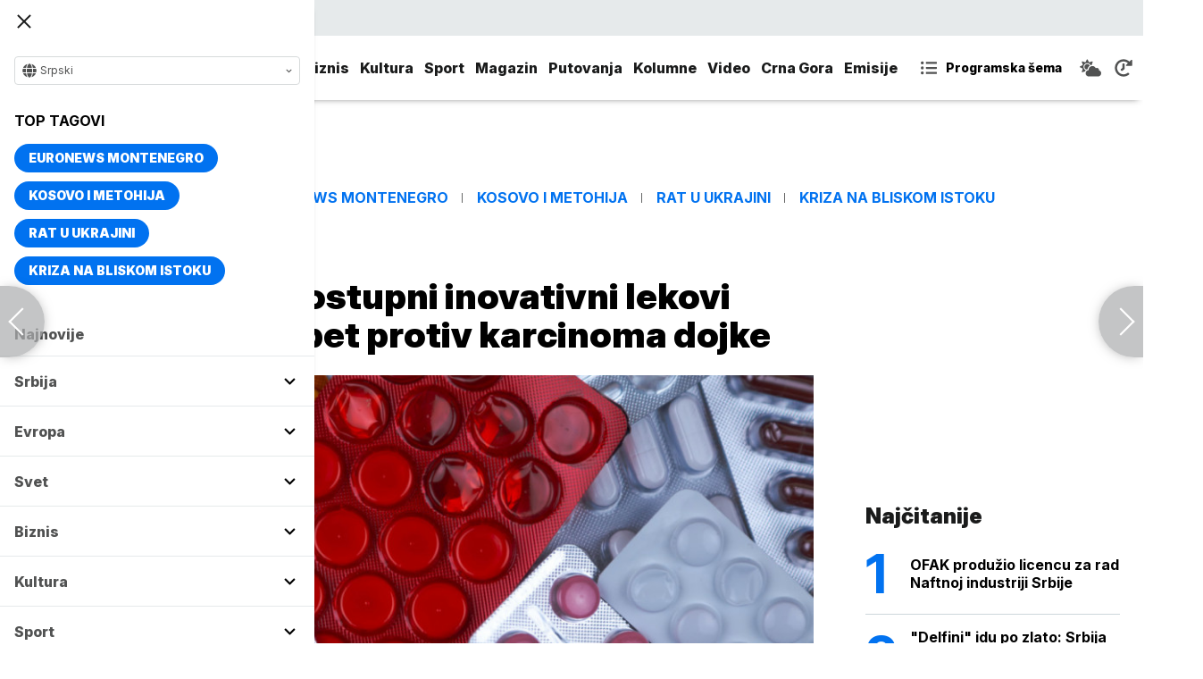

--- FILE ---
content_type: text/html; charset=UTF-8
request_url: https://www.euronews.rs/srbija/drustvo/118041/u-srbiji-od-juna-dostupni-inovativni-lekovi-medu-kojima-je-i-pet-protiv-karcinoma-dojke/vest
body_size: 35531
content:
<!DOCTYPE html>
<html lang="sr">
    <head>
        <link rel="shortcut icon" href="/favicon.ico" />

        <meta name="app-context" content="article">
<title>U Srbiji od juna dostupni inovativni lekovi među kojima je i pet protiv karcinoma dojke</title>
<meta charset="UTF-8">
<meta name="viewport" content="width=device-width, initial-scale=1.0">
<meta name="author" content="FoNet, Tanjug">
<meta name="description" content="U 2021. godini registrovano je 4.447 žena obolelo od raka dojke, a 1.765 žena umrlo je od te bolesti,juronjuz srbija, euronjuz srbija, euronjuz serbia, euronews srbija, juronjuz, euronjuz">
<meta name="keywords" content="Rak dojke, Kancer, Lekovi, RFZO, Inovativni lekovi,juronjuz srbija, euronjuz srbija, euronjuz serbia, euronews srbija, juronjuz, euronjuz">
<meta name="news_keywords" content="Rak dojke, Kancer, Lekovi, RFZO, Inovativni lekovi,juronjuz srbija, euronjuz srbija, euronjuz serbia, euronews srbija, juronjuz, euronjuz">

<link rel="canonical" href="https://www.euronews.rs/srbija/drustvo/118041/u-srbiji-od-juna-dostupni-inovativni-lekovi-medu-kojima-je-i-pet-protiv-karcinoma-dojke/vest">



<!--alternate links-->
<link rel="alternate" href="https://www.euronews.rs/" hreflang="sr">
<link rel="alternate" href="https://www.euronews.com/" hreflang="en">
<link rel="alternate" href="https://fr.euronews.com/" hreflang="fr">
<link rel="alternate" href="https://de.euronews.com/" hreflang="de">
<link rel="alternate" href="https://it.euronews.com/" hreflang="it">
<link rel="alternate" href="https://es.euronews.com/" hreflang="es">
<link rel="alternate" href="https://pt.euronews.com/" hreflang="pt">
<link rel="alternate" href="https://ru.euronews.com/" hreflang="ru">
<link rel="alternate" href="https://tr.euronews.com/" hreflang="tr">
<link rel="alternate" href="https://arabic.euronews.com/" hreflang="ar">
<link rel="alternate" href="https://gr.euronews.com/" hreflang="gr">
<link rel="alternate" href="https://hu.euronews.com/" hreflang="hu">
<link rel="alternate" href="https://per.euronews.com/" hreflang="fa">
<link rel="alternate" href="https://www.euronews.al/al" hreflang="al">
<link rel="alternate" href="https://www.euronews.ro/" hreflang="ro">

<!--ios compatibility-->
<meta name="apple-mobile-web-app-capable" content="yes">
<meta name="apple-mobile-web-app-title" content="Euronews.rs">
<meta name="apple-itunes-app" content="app-id=1582475666">
<link rel="apple-touch-icon" href="https://www.euronews.rs/files/apple-icon-144x144.png">


    <script src="https://js.hcaptcha.com/1/api.js?hl=sr" async defer></script>

<!--Android compatibility-->

<meta name="mobile-web-app-capable" content="yes">
<meta name="application-name" content="Euronews.rs">
<meta name="google-play-app" content="app-id=euronews.rs">
<link rel="icon" type="image/png" href="https://www.euronews.rs/files/android-icon-192x192.png">

<meta property="fb:app_id" content="966242223397117">
<meta property="og:locale" content="sr">
<meta property="og:site_name" content="Euronews.rs">
<meta property="og:url" content="https://www.euronews.rs/srbija/drustvo/118041/u-srbiji-od-juna-dostupni-inovativni-lekovi-medu-kojima-je-i-pet-protiv-karcinoma-dojke/vest">
<meta property="og:type" content="article">
<meta property="og:title" content="U Srbiji od juna dostupni inovativni lekovi među kojima je i pet protiv karcinoma dojke">
<meta property="og:description" content="U 2021. godini registrovano je 4.447 žena obolelo od raka dojke, a 1.765 žena umrlo je od te bolesti">
<meta property="og:image" content="https://www.euronews.rs/data/images/2024-01-20/219655_volodymyr-hryshchenko-m1hq4ibp9rc-unsplash_s.jpg" />
<meta property="og:locale:alternate" content="sr-RS">
<meta property="og:locale:alternate" content="en-GB">
<meta property="og:locale:alternate" content="fr-FR">
<meta property="og:locale:alternate" content="de-DE">
<meta property="og:locale:alternate" content="it-IT">
<meta property="og:locale:alternate" content="es-ES">
<meta property="og:locale:alternate" content="pt-PT">
<meta property="og:locale:alternate" content="ru-RU">
<meta property="og:locale:alternate" content="ar-AE">
<meta property="og:locale:alternate" content="tr-TR">
<meta property="og:locale:alternate" content="fa-IR">
<meta property="og:locale:alternate" content="uk-UA">
<meta property="og:locale:alternate" content="el-GR">
<meta property="og:locale:alternate" content="hu-HU">
<meta name="twitter:site" content="@euronews">
<meta name="twitter:title" content="U Srbiji od juna dostupni inovativni lekovi među kojima je i pet protiv karcinoma dojke">
<meta name="twitter:description" content="U 2021. godini registrovano je 4.447 žena obolelo od raka dojke, a 1.765 žena umrlo je od te bolesti">
<meta property="fb:pages" content="101402598109">

<!--MSaplication compatibility-->

<link rel="mask-icon" href="https://www.euronews.rs/files/favicons/safari-pinned-tab.svg" color="#003865">
<meta name="msapplication-TileColor" content="#003865">
<meta name="msapplication-TileImage" content="https://www.euronews.rs/files/favicons/mstile-144x144.png">
<meta name="msapplication-config" content="browserconfig.xml">
<meta name="msapplication-tooltip" content="Euronews.rs">
<meta name="msapplication-window" content="width=1280;height=1024">
<meta name="msapplication-navbutton-color" content="#003865">
<meta name="msapplication-starturl" content="./">
<meta name="msapplication-square70x70logo" content="https://www.euronews.rs/files/favicons/mstile-small.jpg">
<meta name="msapplication-square150x150logo" content="https://www.euronews.rs/files/favicons/mstile-medium.jpg">
<meta name="msapplication-wide310x150logo" content="https://www.euronews.rs/files/favicons/mstile-wide.jpg">
<meta name="msapplication-square310x310logo" content="https://www.euronews.rs/files/favicons/mstile-large.jpg">

<meta name="referrer" content="no-referrer-when-downgrade">

<script>

    window.keyValues = {"pageType":"article","articleId":118041,"bannerSafe":"1","articleCategory":"Dru\u0161tvo","articleTags":["Rak dojke","Kancer","Lekovi","RFZO","Inovativni lekovi"]};

</script>

    <meta property="og:image:alt" content="U Srbiji od juna dostupni inovativni lekovi među kojima je i pet protiv karcinoma dojke">
    <meta property="og:image:type" content="image/jpeg">
    <meta property="og:image:height" content="600">
    <meta property="og:image:width" content="900">
    <meta property="article:published_time" content="2024-03-19 22:55:00">
    <meta property="article:modified_time" content="2024-03-19 22:55:00">
    <meta property="article:section" content="srbija-drustvo">
    <meta property="twitter:image:alt" content="U Srbiji od juna dostupni inovativni lekovi među kojima je i pet protiv karcinoma dojke">


    <meta name="parsely-title" content="U Srbiji od juna dostupni inovativni lekovi među kojima je i pet protiv karcinoma dojke" />
    <meta name="parsely-link" content="https://www.euronews.rs/srbija/drustvo/118041/u-srbiji-od-juna-dostupni-inovativni-lekovi-medu-kojima-je-i-pet-protiv-karcinoma-dojke/vest" />
    <meta name="parsely-type" content="post" />
    <meta name="parsely-image-url" content="https://www.euronews.rs/data/images/2024-01-20/219655_volodymyr-hryshchenko-m1hq4ibp9rc-unsplash_orig.jpg" />
    <meta name="parsely-pub-date" content="2024-03-19T21:55:00+00:00" />
    <meta name="parsely-section" content="Srbija" />
    <meta name="parsely-author" content="Aleksandar Lukic" />

    <script type="application/ld+json">
        {
            "@context": "http://schema.org",
            "@graph":[
                {
                    "@type": "NewsArticle",
                    "mainEntityOfPage": {
                        "@type": "WebPage",
                        "@id": "https://www.euronews.rs/srbija/drustvo/118041/u-srbiji-od-juna-dostupni-inovativni-lekovi-medu-kojima-je-i-pet-protiv-karcinoma-dojke/vest"
                    },
                    "headline": "U Srbiji od juna dostupni inovativni lekovi među kojima je i pet protiv karcinoma dojke",
                    "description": "U 2021. godini registrovano je 4.447 žena obolelo od raka dojke, a 1.765 žena umrlo je od te bolesti",
                    "articleBody": "Na listi lekova Republičkog fonda za zdravstveno osiguranje (RFZO) na&amp;scaron;li su se inovativni lekovi među kojima je i pet lekova protiv karcinoma dojke, a od juna će biti dostupni pacijentkinjama u Srbiji, rečeno je na danas na panel diskusiji &amp;quot;Savremena dijagnostika i tretman kancera dojke&amp;quot;.&amp;quot;Imamo dovoljno lekara i dijagnostičke opreme u domovima zdravlja, radimo i na uvođenju ve&amp;scaron;tačke inteligencije u skrininge, u cilju ranog otkrivanja raka&amp;quot;, rekao je državni sekretar u Ministarstvu zdravlja Ferenc Vicko, saop&amp;scaron;tio je Fond B92.Direktorka Sektora za ugovaranje zdravstvene za&amp;scaron;tite, medicinske poslove i procenu novih tehnologija RFZO Mirjana Uzunović Mako navela je da će usvajanjem nove liste ženama u Srbiji biti dostupni najsavremeniji lekovi i terapije, među kojima je i lek za trostruko negativan karicinom dojke na listi, &amp;scaron;to znači da su pokrivene sve faze bolesti.U 2021. godini registrovano je 4.447 žena obolelo od raka dojke, a 1.765 žena umrlo je od te bolesti, dodala je ona.Veći budžet za inovativne lekove za vi&amp;scaron;e od 200 miliona evraMinistar trgovine Tomislav Momirović izjavio je nedavnoda se intenzivno priprema državna administraciju za uvećanja budžeta za inovativne lekove za vi&amp;scaron;e od 200 miliona evra u naredne tri godine.&amp;quot;Intenzivno radimo kako bi državnu administraciju na najbolji mogući način pripremili za povećan obim posla koji će biti posledica uvećanja budžeta za inovativne lekove za vi&amp;scaron;e od 200 miliona evra u naredne tri godine, kako je najavio predsednik Srbije Aleksandar Vučić u sklopu programa Srbija 2027&amp;quot;, rekao je Momirović nakon dana&amp;scaron;nje sednice Nacionalnog koordinacionog tela za trgovinu (NKTOT) u Vladi Srbije, saop&amp;scaron;tilo je ministarstvo.Tanjug/Sava RadovanovićKaže da se kroz NKTOT zajedno sa Agencijom za lekove i medicinska sredstva Srbije i predstavnicima privatnog sektora, kroz prisustvo Američke privredne komore i Saveta stranih investitora, intenzivno radi kako bi se državna administracija na najbolji mogući način pripremilia za povećan obim posla koji će biti posledica uvećanja budžeta za inovativne lekove za vi&amp;scaron;e od 200 miliona evra u naredne tri godine.Ministar Momirović je dodao da je privatni sektor kroz Američku privrednu komoru u Srbiji, Savet stranih investitora i Privrednu komoru Srbije locirao, pre svega, administrativne pote&amp;scaron;koće sa kojima se suočava Agencije za lekove i medicinska sredstva.&amp;quot;Dana&amp;scaron;nji sastanak predstavljao je nastavak razgovora na temu unapređenja administrativnih postupaka Agencije za lekove i medicinska sredstva (ALIMS) u oblasti registracije lekova, obnove registracije i varijacija registracije. Mi smo tu da kroz Nacionalno koordinaciono telo za trgovinu budemo podr&amp;scaron;ka privredi i olak&amp;scaron;amo poslovanje u Srbiji, a u prethodnih godinu dana, vidimo značajne pomake u pravcu efikasnijeg i bržeg rada državne administracije kako bi građanima bili dostupni inovativni lekovi i terapije&amp;quot;, naveo je Momirović.",
                    "dateCreated": "2024-03-19T21:55:00+00:00",
                    "datePublished": "2024-03-19 22:55:00",
                    "dateModified": "2024-03-19 22:55:00",
                    "image": {
                        "@type": "ImageObject",
                        "url": "https://www.euronews.rs/data/images/2024-01-20/219655_volodymyr-hryshchenko-m1hq4ibp9rc-unsplash_orig.jpg",
                        "height": "600",
                        "width": "900",
                        "caption": "",
                        "thumbnail": "https://www.euronews.rs/data/images/2024-01-20/219655_volodymyr-hryshchenko-m1hq4ibp9rc-unsplash_orig.jpg",
                        "publisher": {
                            "@type": "Organization",
                            "name": "euronews",
                            "url": "https://www.euronews.rs/files/img/logo-new.png"
                        }
                    },
                    "author": {
                        "@type": "Person",
                        "name": "FoNet, Tanjug",
                        "sameAs": "https://twitter.com/euronews"
                    },
                    "creator": "Aleksandar Lukic",
                    "articleSection": "Srbija",
                    "publisher": {
                        "@type": "Organization",
                        "name": "Euronews",
                        "legalName": "Euronews",
                        "url": "https://www.euronews.rs",
                        "logo": {
                            "@type": "ImageObject",
                            "url": "https://www.euronews.rs/files/logo-red.png",
                            "width": 167,
                            "height": 107
                        },
                        "sameAs": [
                            "https://www.facebook.com/euronewsserbia",
                            "https://twitter.com/EuronewsSerbia",
                            "",
                            "https://www.instagram.com/euronews_serbia/",
                            "https://www.linkedin.com/company/euronews-serbia"
                        ]
                    }
                },
                {
                    "@type": "BreadcrumbList",
                    "itemListElement": [
                        {
                            "@type": "ListItem",
                            "position": 1,
                            "name": "Home",
                            "item": "https://www.euronews.rs"
                        },
                        {
                            "@type": "ListItem",
                            "position": 2,
                            "name": "Srbija",
                            "item": "https://www.euronews.rs/srbija"
                        },
                        {
                            "@type": "ListItem",
                            "position": 3,
                            "name": "Društvo",
                            "item": "https://www.euronews.rs/srbija/drustvo"
                        },
                        {
                            "@type": "ListItem",
                            "position": 4,
                            "name": "U Srbiji od juna dostupni inovativni lekovi među kojima je i pet protiv karcinoma dojke",
                            "item": "https://www.euronews.rs/srbija/drustvo/118041/u-srbiji-od-juna-dostupni-inovativni-lekovi-medu-kojima-je-i-pet-protiv-karcinoma-dojke/vest"
                        }
                    ]
                },
                {
                    "@type": "WebSite",
                    "name": "Euronews.rs",
                    "url": "https://www.euronews.rs",
                    "potentialAction": {
                        "@type": "SearchAction",
                        "target": "https://www.euronews.rs/search?query={query}",
                        "query-input": "required name=query"
                    },
                    "sameAs": [
                        "https://www.facebook.com/euronewsserbia",
                        "https://twitter.com/EuronewsSerbia",
                        "",
                        "https://www.instagram.com/euronews_serbia/",
                        "https://www.linkedin.com/company/euronews-serbia"
                    ]
                }
            ]
        }
    </script>


<link rel="home" href="/" title="homepage">



<!--CSS FILES-->
<link rel="preconnect" href="https://fonts.gstatic.com" crossorigin>

<link rel="preload" as="font" href="/files/css/fonts/FontAwesome/FontAwesome5Free-Solid.woff2" type="font/woff2" crossorigin="anonymous">

<link  rel="preload" as="style" href="https://fonts.googleapis.com/css2?family=Merriweather:wght@400;700&family=Open+Sans:wght@400;700&display=swap">
<link  rel="stylesheet" href="https://fonts.googleapis.com/css2?family=Merriweather:wght@400;700&family=Open+Sans:wght@400;700&display=swap">
<link href="https://fonts.googleapis.com/css2?family=Inter:ital,opsz,wght@0,14..32,100..900;1,14..32,100..900&display=swap" rel="stylesheet">

<link href="https://www.euronews.rs/files/css/jquery.fancybox.min.css?v=3" rel="stylesheet" type="text/css"/>
<link href="https://www.euronews.rs/files/css/swiper.css?v=3" rel="stylesheet" type="text/css"/>
<link href="https://www.euronews.rs/files/css/owl.carousel.css?v=3" rel="stylesheet" type="text/css"/>
<link href="https://www.euronews.rs/files/css/select2.css?v=3" rel="stylesheet" type="text/css"/>
<link href="https://www.euronews.rs/files/fontawesome/css/all.css?v=3" rel="stylesheet" type="text/css"/>

    
<link href="https://www.euronews.rs/files/css/theme.css?v=3" rel="stylesheet" type="text/css"/> 
<link href="https://www.euronews.rs/files/css/custom.css?v=3" rel="stylesheet" type="text/css"/> 


<meta name="google-site-verification" content="VaL2gITNI4zp0ivQ7eOyklZW1nslSaKkfUFHMkvwDCg" />

<script src="//cdn.orangeclickmedia.com/tech/euronews.rs/ocm.js" async="async"></script>
<script async="async" src="//securepubads.g.doubleclick.net/tag/js/gpt.js"></script>
<script>
window.googletag = window.googletag || {}
window.googletag.cmd = window.googletag.cmd || []
googletag.cmd.push(() => {
googletag.pubads().setCentering(true)
googletag.pubads().enableSingleRequest()
googletag.pubads().disableInitialLoad()
googletag.enableServices()
})
</script>
                                                                    <!-- (C)2000-2024 Gemius SA - gemiusPrism  / euronews.rs/Default section -->
<script type="text/javascript">
var pp_gemius_identifier = '..GV73P.0T8tWVLxdBUTDbPofbr_.yOGT4SwnkJJ7QD.K7';
// lines below shouldn't be edited
function gemius_pending(i) { window[i] = window[i] || function() {var x = window[i+'_pdata'] = window[i+'_pdata'] || []; x[x.length]=Array.prototype.slice.call(arguments, 0);};};
(function(cmds) { var c; while(c = cmds.pop()) gemius_pending(c)})(['gemius_cmd', 'gemius_hit', 'gemius_event', 'gemius_init', 'pp_gemius_hit', 'pp_gemius_event', 'pp_gemius_init']);
window.pp_gemius_cmd = window.pp_gemius_cmd || window.gemius_cmd;
(function(d,t) {try {var gt=d.createElement(t),s=d.getElementsByTagName(t)[0],l='http'+((location.protocol=='https:')?'s':''); gt.setAttribute('async','async');
gt.setAttribute('defer','defer'); gt.src=l+'://gars.hit.gemius.pl/xgemius.js'; s.parentNode.insertBefore(gt,s);} catch (e) {}})(document,'script');
</script>
                    
        <!-- Global site tag (gtag.js) - Google Analytics -->
        <script async src="https://www.googletagmanager.com/gtag/js?id=UA-196545583-1"></script>
        <script>
        window.dataLayer = window.dataLayer || [];
        function gtag(){dataLayer.push(arguments);}
        gtag('js', new Date());

        gtag('config', 'UA-196545583-1');
        </script>

        <script type="text/javascript">
            function e(e){var t=!(arguments.length>1&&void 0!==arguments[1])||arguments[1],c=document.createElement("script");c.src=e,t?c.type="module":(c.async=!0,c.type="text/javascript",c.setAttribute("nomodule",""));var n=document.getElementsByTagName("script")[0];n.parentNode.insertBefore(c,n)}function t(t,c,n){var a,o,r;null!==(a=t.marfeel)&&void 0!==a||(t.marfeel={}),null!==(o=(r=t.marfeel).cmd)&&void 0!==o||(r.cmd=[]),t.marfeel.config=n,t.marfeel.config.accountId=c;var i="https://sdk.mrf.io/statics";e("".concat(i,"/marfeel-sdk.js?id=").concat(c),!0),e("".concat(i,"/marfeel-sdk.es5.js?id=").concat(c),!1)}!function(e,c){var n=arguments.length>2&&void 0!==arguments[2]?arguments[2]:{};t(e,c,n)}(window,2795,{} /*config*/);
        </script>

        <!-- Facebook Pixel Code -->
        <script>
            !function(f,b,e,v,n,t,s)
            {if(f.fbq)return;n=f.fbq=function(){n.callMethod?
            n.callMethod.apply(n,arguments):n.queue.push(arguments)};
            if(!f._fbq)f._fbq=n;n.push=n;n.loaded=!0;n.version='2.0';
            n.queue=[];t=b.createElement(e);t.async=!0;
            t.src=v;s=b.getElementsByTagName(e)[0];
            s.parentNode.insertBefore(t,s)}(window, document,'script',
            'https://connect.facebook.net/en_US/fbevents.js');
            fbq('init', '327419109010816');
            fbq('track', 'PageView');
            </script>
            <noscript><img height="1" width="1" style="display:none"
            src="https://www.facebook.com/tr?id=327419109010816&ev=PageView&noscript=1"
        /></noscript>
        <!-- End Facebook Pixel Code -->
    </head>
    <body>
       
        
                
            <img src='https://www.euronews.rs/data/images/2024-01-20/219655_volodymyr-hryshchenko-m1hq4ibp9rc-unsplash_orig.jpg' style='display:none;'>

        <section class="top-navbar >">
    <div class="container">
        <div class="languages-menu">
    <p class="current-language">
        <span class="globe-icon">
            <svg width='16' height="16">
                <use xlink:href="/files/fontawesome/solid.svg#globe"></use>
            </svg>
        </span>
        Srpski
        <span class="arrow">
            <svg width='7' height="7">
                <use xlink:href="/files/fontawesome/solid.svg#chevron-down"></use>
            </svg>
        </span>
    </p>
    <div class="languages-list">
        <ul class="languages-list-inner">
            <li>
                <a href="https://www.euronews.com/">English</a>
            </li>
            <li>
                <a href="https://fr.euronews.com/">Français</a>
            </li>
            <li>
                <a href="https://de.euronews.com/">Deutsch</a>
            </li>
            <li>
                <a href="https://it.euronews.com/">Italiano</a>
            </li>
            <li>
                <a href="https://es.euronews.com/">Español</a>
            </li>
            <li>
                <a href="https://pt.euronews.com/">Português</a>
            </li>
            <li>
                <a href="https://ru.euronews.com/">Русский</a>
            </li>
            <li>
                <a href="https://tr.euronews.com/">Türkçe</a>
            </li>
            <li>
                <a href="https://gr.euronews.com/">Ελληνικά</a>
            </li>
            <li>
                <a href="https://hu.euronews.com/">Magyar</a>
            </li>
            <li>
                <a href="https://per.euronews.com/">فارسی</a>
            </li>
            <li>
                <a href="https://arabic.euronews.com/">العربية</a>
            </li>
            <li>
                <a href="https://www.euronews.al/al">Shqip</a>
            </li>
            <li>
                <a href="https://www.euronews.ro/">Română</a>
            </li>
            <li>
                <a href="https://www.euronews.ba/">BHS</a>
            </li>
        </ul>
    </div>
</div>        <form class="search-form" method="get" action="/search">
    <span class="close-search-form"></span>    
    <div class="form-group mb-0 ">
        <div class="input-group">
            <input type="text" class="form-control" placeholder="Pretraga" name="query" value="">
            <div class="input-group-append">
                <button class="btn btn-primary" type="submit">
                    <svg width='16' height="16">
                        <use xlink:href="/files/fontawesome/solid.svg#search"></use>
                    </svg>
                </button>
            </div>
        </div>
    </div>
</form>    </div>
</section>
<header class="header-redesign ">
    <section class="header-bottom">
        <div class="container">
            <button class='navbar-toggler'>
                <span></span>
                <span></span>
                <span></span>
            </button>
            <a href="https://www.euronews.rs" class='navbar-brand'>
                <img src="/files/img/logo-redesign.png" alt="Euronews logo" width="72" height="72">
            </a>
                            <div class='main-menu d-flex'>
                    <ul class='navbar-nav list-unstyled'>
                                                                                                                                            <li class='nav-item'>
                                <a class='nav-link' href="/srbija">Srbija</a>
                            </li>
                                                                                <li class='nav-item'>
                                <a class='nav-link' href="/evropa">Evropa</a>
                            </li>
                                                                                <li class='nav-item'>
                                <a class='nav-link' href="/svet">Svet</a>
                            </li>
                                                                                <li class='nav-item'>
                                <a class='nav-link' href="/biznis">Biznis</a>
                            </li>
                                                                                <li class='nav-item'>
                                <a class='nav-link' href="/kultura">Kultura</a>
                            </li>
                                                                                <li class='nav-item'>
                                <a class='nav-link' href="/sport">Sport</a>
                            </li>
                                                                                <li class='nav-item'>
                                <a class='nav-link' href="/magazin">Magazin</a>
                            </li>
                                                                                <li class='nav-item'>
                                <a class='nav-link' href="/putovanja">Putovanja</a>
                            </li>
                                                                                <li class='nav-item'>
                                <a class='nav-link' href="/kolumne">Kolumne</a>
                            </li>
                                                                                <li class='nav-item'>
                                <a class='nav-link' href="/video">Video</a>
                            </li>
                                                                                <li class='nav-item'>
                                <a class='nav-link' href="/crna-gora">Crna Gora</a>
                            </li>
                                                <li class="nav-item">
                            <a class="nav-link" href="/emisije" title="Emisije">Emisije</a>
                        </li>
                        <li class='nav-item more'>
                            <a class='nav-link' href="#">More<span class='fas fa-caret-down'></span></a>
                            <div class='more-navbar-wrapper'>

                                <ul class='more-navbar-nav list-unstyled'>
                                                                                                                                                                                                        <li class='nav-item'>
                                            <a class='nav-link' href="/srbija">Srbija</a>
                                        </li>
                                                                                                                    <li class='nav-item'>
                                            <a class='nav-link' href="/evropa">Evropa</a>
                                        </li>
                                                                                                                    <li class='nav-item'>
                                            <a class='nav-link' href="/svet">Svet</a>
                                        </li>
                                                                                                                    <li class='nav-item'>
                                            <a class='nav-link' href="/biznis">Biznis</a>
                                        </li>
                                                                                                                    <li class='nav-item'>
                                            <a class='nav-link' href="/kultura">Kultura</a>
                                        </li>
                                                                                                                    <li class='nav-item'>
                                            <a class='nav-link' href="/sport">Sport</a>
                                        </li>
                                                                                                                    <li class='nav-item'>
                                            <a class='nav-link' href="/magazin">Magazin</a>
                                        </li>
                                                                                                                    <li class='nav-item'>
                                            <a class='nav-link' href="/putovanja">Putovanja</a>
                                        </li>
                                                                                                                    <li class='nav-item'>
                                            <a class='nav-link' href="/kolumne">Kolumne</a>
                                        </li>
                                                                                                                    <li class='nav-item'>
                                            <a class='nav-link' href="/video">Video</a>
                                        </li>
                                                                                                                    <li class='nav-item'>
                                            <a class='nav-link' href="/crna-gora">Crna Gora</a>
                                        </li>
                                                                        <li class="nav-item">
                                        <a class="nav-link" href="/emisije" title="Emisije">Emisije</a>
                                    </li>
                                </ul>
                            </div>
                        </li>
                    </ul>
                    <div class='more-links'>
                        <a href="https://www.euronews.rs/programska-sema" class='program-icon'>
                            <svg width='18' height="18">
                                <use xlink:href="/files/fontawesome/solid.svg#list-ul"></use>
                            </svg>
                            <span>Programska šema</span>
                        </a>
                        <a href="https://www.euronews.rs/vremenska-prognoza" class='weather-icon'>
                            <svg width='24' height="24">
                                <use xlink:href="/files/fontawesome/solid.svg#cloud-sun"></use>
                            </svg>
                        </a>
                        <a href="https://www.euronews.rs/najnovije-vesti-dana" class='just-in-icon'>
                            <svg width='20' height="20">
                                <use xlink:href="/files/fontawesome/solid.svg#history"></use>
                            </svg>
                        </a>
                        <a href="https://www.euronews.rs/tv-uzivo" class='live-icon'>
                            <span>TV uživo</span>
                        </a>
                    </div>
                </div>
                    </div>
            </section>
</header>
<div class='sidebar-menu '>
    <button class='navbar-close'>
        <span></span>
        <span></span>
        <span></span>
    </button>
    <div class="languages-menu">
    <p class="current-language">
        <span class="globe-icon">
            <svg width='16' height="16">
                <use xlink:href="/files/fontawesome/solid.svg#globe"></use>
            </svg>
        </span>
        Srpski
        <span class="arrow">
            <svg width='7' height="7">
                <use xlink:href="/files/fontawesome/solid.svg#chevron-down"></use>
            </svg>
        </span>
    </p>
    <div class="languages-list">
        <ul class="languages-list-inner">
            <li>
                <a href="https://www.euronews.com/">English</a>
            </li>
            <li>
                <a href="https://fr.euronews.com/">Français</a>
            </li>
            <li>
                <a href="https://de.euronews.com/">Deutsch</a>
            </li>
            <li>
                <a href="https://it.euronews.com/">Italiano</a>
            </li>
            <li>
                <a href="https://es.euronews.com/">Español</a>
            </li>
            <li>
                <a href="https://pt.euronews.com/">Português</a>
            </li>
            <li>
                <a href="https://ru.euronews.com/">Русский</a>
            </li>
            <li>
                <a href="https://tr.euronews.com/">Türkçe</a>
            </li>
            <li>
                <a href="https://gr.euronews.com/">Ελληνικά</a>
            </li>
            <li>
                <a href="https://hu.euronews.com/">Magyar</a>
            </li>
            <li>
                <a href="https://per.euronews.com/">فارسی</a>
            </li>
            <li>
                <a href="https://arabic.euronews.com/">العربية</a>
            </li>
            <li>
                <a href="https://www.euronews.al/al">Shqip</a>
            </li>
            <li>
                <a href="https://www.euronews.ro/">Română</a>
            </li>
            <li>
                <a href="https://www.euronews.ba/">BHS</a>
            </li>
        </ul>
    </div>
</div>    <div class="top-tags">
    <h4 class="top-tags-label">Top tagovi</h4>
    <div class="top-tags-list">
                    
            <a  href="/tema/176952/euronews-montenegro" title="Euronews Montenegro"> Euronews Montenegro </a>
                    
            <a  href="/tema/231/kosovo-i-metohija" title="Kosovo i Metohija"> Kosovo i Metohija </a>
                    
            <a  href="/tema/44412/rat-u-ukrajini" title="Rat u Ukrajini"> Rat u Ukrajini </a>
                    
            <a  href="/tema/129945/kriza-na-bliskom-istoku" title="Kriza na Bliskom istoku"> Kriza na Bliskom istoku </a>
            </div>
</div>
    <ul class='navbar-nav list-unstyled'>
        <li class='nav-item'>
            <a class='nav-link' href="https://www.euronews.rs/najnovije-vesti-dana">Najnovije</a>
        </li>
                                                                                                        <li class='nav-item'>
                    <a class='nav-link' href="/srbija">Srbija
                        <span class="toggle-submenu submenu-chevron">
                            <svg width='17' height="14">
                                <use xlink:href="/files/fontawesome/solid.svg#chevron-down"></use>
                            </svg>
                        </span>
                    </a>
                                            <ul class="submenu">
                                                            <li class="submenu-item">
                                    <a href="/srbija/politika" class="submenu-link">Politika</a>
                                </li>
                                                            <li class="submenu-item">
                                    <a href="/srbija/drustvo" class="submenu-link">Društvo</a>
                                </li>
                                                            <li class="submenu-item">
                                    <a href="/srbija/aktuelno" class="submenu-link">Aktuelno</a>
                                </li>
                                                    </ul>
                                    </li>
                                                            <li class='nav-item'>
                    <a class='nav-link' href="/evropa">Evropa
                        <span class="toggle-submenu submenu-chevron">
                            <svg width='17' height="14">
                                <use xlink:href="/files/fontawesome/solid.svg#chevron-down"></use>
                            </svg>
                        </span>
                    </a>
                                            <ul class="submenu">
                                                            <li class="submenu-item">
                                    <a href="/evropa/vesti" class="submenu-link">Vesti</a>
                                </li>
                                                            <li class="submenu-item">
                                    <a href="/evropa/region" class="submenu-link">Region</a>
                                </li>
                                                            <li class="submenu-item">
                                    <a href="/evropa/briselske-vesti" class="submenu-link">Briselske vesti</a>
                                </li>
                                                            <li class="submenu-item">
                                    <a href="/evropa/neistrazena-evropa" class="submenu-link">Neistražena Evropa</a>
                                </li>
                                                    </ul>
                                    </li>
                                                            <li class='nav-item'>
                    <a class='nav-link' href="/svet">Svet
                        <span class="toggle-submenu submenu-chevron">
                            <svg width='17' height="14">
                                <use xlink:href="/files/fontawesome/solid.svg#chevron-down"></use>
                            </svg>
                        </span>
                    </a>
                                            <ul class="submenu">
                                                            <li class="submenu-item">
                                    <a href="/svet/fokus" class="submenu-link">Fokus</a>
                                </li>
                                                            <li class="submenu-item">
                                    <a href="/svet/planeta" class="submenu-link">Planeta</a>
                                </li>
                                                            <li class="submenu-item">
                                    <a href="/svet/globalni-trendovi" class="submenu-link">Globalni trendovi</a>
                                </li>
                                                    </ul>
                                    </li>
                                                            <li class='nav-item'>
                    <a class='nav-link' href="/biznis">Biznis
                        <span class="toggle-submenu submenu-chevron">
                            <svg width='17' height="14">
                                <use xlink:href="/files/fontawesome/solid.svg#chevron-down"></use>
                            </svg>
                        </span>
                    </a>
                                            <ul class="submenu">
                                                            <li class="submenu-item">
                                    <a href="/biznis/biznis-vesti" class="submenu-link">Biznis vesti</a>
                                </li>
                                                            <li class="submenu-item">
                                    <a href="/biznis/novac" class="submenu-link">Novac</a>
                                </li>
                                                            <li class="submenu-item">
                                    <a href="/biznis/privreda" class="submenu-link">Privreda</a>
                                </li>
                                                            <li class="submenu-item">
                                    <a href="/biznis/nekretnine" class="submenu-link">Nekretnine</a>
                                </li>
                                                            <li class="submenu-item">
                                    <a href="/biznis/biznis-lideri" class="submenu-link">Biznis lideri</a>
                                </li>
                                                            <li class="submenu-item">
                                    <a href="/biznis/agrobiznis" class="submenu-link">Agrobiznis</a>
                                </li>
                                                    </ul>
                                    </li>
                                                            <li class='nav-item'>
                    <a class='nav-link' href="/kultura">Kultura
                        <span class="toggle-submenu submenu-chevron">
                            <svg width='17' height="14">
                                <use xlink:href="/files/fontawesome/solid.svg#chevron-down"></use>
                            </svg>
                        </span>
                    </a>
                                            <ul class="submenu">
                                                            <li class="submenu-item">
                                    <a href="/kultura/aktuelno-iz-kulture" class="submenu-link">Aktuelno iz kulture</a>
                                </li>
                                                            <li class="submenu-item">
                                    <a href="/kultura/reflektor" class="submenu-link">Reflektor</a>
                                </li>
                                                    </ul>
                                    </li>
                                                            <li class='nav-item'>
                    <a class='nav-link' href="/sport">Sport
                        <span class="toggle-submenu submenu-chevron">
                            <svg width='17' height="14">
                                <use xlink:href="/files/fontawesome/solid.svg#chevron-down"></use>
                            </svg>
                        </span>
                    </a>
                                            <ul class="submenu">
                                                            <li class="submenu-item">
                                    <a href="/sport/fudbal" class="submenu-link">Fudbal</a>
                                </li>
                                                            <li class="submenu-item">
                                    <a href="/sport/kosarka" class="submenu-link">Košarka</a>
                                </li>
                                                            <li class="submenu-item">
                                    <a href="/sport/tenis" class="submenu-link">Tenis</a>
                                </li>
                                                            <li class="submenu-item">
                                    <a href="/sport/ostali-sportovi" class="submenu-link">Ostali sportovi</a>
                                </li>
                                                    </ul>
                                    </li>
                                                            <li class='nav-item'>
                    <a class='nav-link' href="/magazin">Magazin
                        <span class="toggle-submenu submenu-chevron">
                            <svg width='17' height="14">
                                <use xlink:href="/files/fontawesome/solid.svg#chevron-down"></use>
                            </svg>
                        </span>
                    </a>
                                            <ul class="submenu">
                                                            <li class="submenu-item">
                                    <a href="/magazin/zivot" class="submenu-link">Život</a>
                                </li>
                                                            <li class="submenu-item">
                                    <a href="/magazin/nauka" class="submenu-link">Nauka</a>
                                </li>
                                                            <li class="submenu-item">
                                    <a href="/magazin/tehnologija" class="submenu-link">Tehnologija</a>
                                </li>
                                                            <li class="submenu-item">
                                    <a href="/magazin/istorija" class="submenu-link">Istorija</a>
                                </li>
                                                            <li class="submenu-item">
                                    <a href="/magazin/poznati" class="submenu-link">Poznati</a>
                                </li>
                                                            <li class="submenu-item">
                                    <a href="/magazin/zdravlje" class="submenu-link">Zdravlje</a>
                                </li>
                                                    </ul>
                                    </li>
                                                            <li class='nav-item'>
                    <a class='nav-link' href="/putovanja">Putovanja
                        <span class="toggle-submenu submenu-chevron">
                            <svg width='17' height="14">
                                <use xlink:href="/files/fontawesome/solid.svg#chevron-down"></use>
                            </svg>
                        </span>
                    </a>
                                            <ul class="submenu">
                                                            <li class="submenu-item">
                                    <a href="/putovanja/novosti" class="submenu-link">Novosti</a>
                                </li>
                                                            <li class="submenu-item">
                                    <a href="/putovanja/sezona" class="submenu-link">Sezona</a>
                                </li>
                                                            <li class="submenu-item">
                                    <a href="/putovanja/oko-sveta" class="submenu-link">Oko sveta</a>
                                </li>
                                                    </ul>
                                    </li>
                                                            <li class='nav-item'>
                    <a class='nav-link' href="/kolumne">Kolumne
                        <span class="toggle-submenu submenu-chevron">
                            <svg width='17' height="14">
                                <use xlink:href="/files/fontawesome/solid.svg#chevron-down"></use>
                            </svg>
                        </span>
                    </a>
                                            <ul class="submenu">
                                                            <li class="submenu-item">
                                    <a href="/kolumne/ivan-radovanovic" class="submenu-link">Ivan Radovanović</a>
                                </li>
                                                            <li class="submenu-item">
                                    <a href="/kolumne/dragana-matovic" class="submenu-link">Dragana Matović</a>
                                </li>
                                                            <li class="submenu-item">
                                    <a href="/kolumne/ljiljana-smajlovic" class="submenu-link">Ljiljana Smajlović</a>
                                </li>
                                                            <li class="submenu-item">
                                    <a href="/kolumne/filip-rodic" class="submenu-link">Filip Rodić</a>
                                </li>
                                                            <li class="submenu-item">
                                    <a href="/kolumne/muharem-bazdulj" class="submenu-link">Muharem Bazdulj</a>
                                </li>
                                                            <li class="submenu-item">
                                    <a href="/kolumne/vesna-knezevic" class="submenu-link">Vesna Knežević</a>
                                </li>
                                                    </ul>
                                    </li>
                                                            <li class='nav-item'>
                    <a class='nav-link' href="/video">Video
                        <span class="toggle-submenu submenu-chevron">
                            <svg width='17' height="14">
                                <use xlink:href="/files/fontawesome/solid.svg#chevron-down"></use>
                            </svg>
                        </span>
                    </a>
                                    </li>
                                                            <li class='nav-item'>
                    <a class='nav-link' href="/crna-gora">Crna Gora
                        <span class="toggle-submenu submenu-chevron">
                            <svg width='17' height="14">
                                <use xlink:href="/files/fontawesome/solid.svg#chevron-down"></use>
                            </svg>
                        </span>
                    </a>
                                            <ul class="submenu">
                                                            <li class="submenu-item">
                                    <a href="/crna-gora/vesti" class="submenu-link">Vesti</a>
                                </li>
                                                    </ul>
                                    </li>
                            <li class="nav-item">
            <a class="nav-link" href="/emisije" title="Emisije">Emisije</a>
        </li>
    </ul>
    <div class='more-links'>
        <a href="https://www.euronews.rs/tv-uzivo" class="live-link">
            <span>
                <svg width='14' height="14">
                    <use xlink:href="/files/fontawesome/solid.svg#tv"></use>
                </svg>
            </span>
            TV Uživo        </a>
        <a href="https://www.euronews.rs/najnovije-vesti-dana" class="latest-link">
            <span>
                <svg width='14' height="14">
                    <use xlink:href="/files/fontawesome/solid.svg#history"></use>
                </svg>
            </span>
            Najnovije vesti        </a>
        <a href="https://www.euronews.rs/vremenska-prognoza" class="weather-link">
            <span>
                <svg width='16' height="16">
                    <use xlink:href="/files/fontawesome/solid.svg#cloud-sun"></use>
                </svg>
            </span>
            Vremenska prognoza        </a>
    </div>
    <form class="search-form" method="get" action="/search">
    <span class="close-search-form"></span>    
    <div class="form-group mb-0 ">
        <div class="input-group">
            <input type="text" class="form-control" placeholder="Pretraga" name="query" value="">
            <div class="input-group-append">
                <button class="btn btn-primary" type="submit">
                    <svg width='16' height="16">
                        <use xlink:href="/files/fontawesome/solid.svg#search"></use>
                    </svg>
                </button>
            </div>
        </div>
    </div>
</form>    <div class="social-links-wrapper">
    <h4 class="social-title">Find us</h4>
    <div class="social-links">
        <a class="facebook-f" target="_blank" href="https://www.facebook.com/euronewsserbia">
            <svg width='24' height="24">
                <use xlink:href="/files/fontawesome/brands.svg#facebook"></use>
            </svg>
        </a>
        <a class="twitter" target="_blank" href="https://twitter.com/EuronewsSerbia">
            <svg width='24' height="24">
                <use xlink:href="/files/fontawesome/brands.svg#x-twitter"></use>
            </svg>
        </a>
        <a class="youtube" target="_blank" href="https://www.youtube.com/channel/UCVgGKbKc_XSjBNXIa_CDr8Q">
            <svg width='24' height="24">
                <use xlink:href="/files/fontawesome/brands.svg#youtube"></use>
            </svg>
        </a>
        <a class="linkedin-in" target="_blank" href="https://www.linkedin.com/company/euronews-serbia">
            <svg width='24' height="24">
                <use xlink:href="/files/fontawesome/brands.svg#linkedin-in"></use>
            </svg>
        </a>

        <a class="instagram" target="_blank" href="https://www.instagram.com/euronews_serbia/">
            <svg width='24' height="24">
                <use xlink:href="/files/fontawesome/brands.svg#instagram"></use>
            </svg>
        </a>
        <a class="tiktok" target="_blank" href="https://www.tiktok.com/@euronewsserbia">
            <svg width='24' height="24">
                <use xlink:href="/files/fontawesome/brands.svg#tiktok"></use>
            </svg>
        </a>
    </div>
    <div class="app-links">
        <a href="https://apps.apple.com/us/app/euronews-daily-news-live-tv/id555667472" target="_blank">
            <img src="/files/img/icons/app-store.svg" alt="">
        </a>
        <a href="https://play.google.com/store/apps/details?id=com.euronews.express&amp;pli=1" target="_blank">
            <img src="/files/img/icons/google-play.svg" alt="">
        </a>
    </div>
</div>
</div>
        <main class="">

            <div class="banner">
                <!-- banner code for billboard-premium -->
                    <div class='  w-100 text-center'>
                        <!-- /,22487259376/euronews.rs/billboard_premium -->
<script>
  window.googletag = window.googletag || {cmd: []};
  googletag.cmd.push(function() {
  
   var billboard_premium = googletag.sizeMapping()
    .addSize([0, 0], [[300,75],[300,100],[320,50],[320,100]])
    .addSize([340,0], [[300,75],[300,100],[320,50],[320,100]])
    .addSize([768, 0], [[750,100],[728,90]])
    .addSize([1024, 0],[[750,100],[930,180],[970,90],[970,180],[970,250],[980,90],[980,120],[728,90]])
    .build();
	
    googletag.defineSlot('/22487259376/euronews.rs/billboard_premium',[[300,75],[300,100],[320,50],[728,90],[320,100],[750,100],[930,180],[970,90],[970,180],[970,250],[980,90],[980,120]],'billboard_premium').defineSizeMapping(billboard_premium).addService(googletag.pubads());
  });
</script>
<div id='billboard_premium' data-ocm-ad">
</div>
                    </div>

                                                    </div>

            
<style>
    .single-news-content .more-soon {
        background-color: #017df4;
    }

    .invalid-feedback {
        /* display: block; */
    }

    .brid-video-signature {
        position: relative;
        text-align: right;
        font-size: 14px;
        line-height: 17px;
        font-style: italic;
        padding: 2px 5px;
        margin-bottom: 2rem;
        margin-top: -1.5rem;
        color: #000 !important;
    }
    
    @media (max-width: 760px) {
        .lead-video div[id^="VMS_"] > div {
            width: 100% !important;
            height: 100% !important;
        }
    }
</style>

    <div class="single-news-pagination">
        <a href="/srbija/drustvo/201837/vece-guzve-u-beogradu-tokom-jutarnjeg-spice/vest" class="newer-news">
            <span class="arrow"></span>
            <span class="title">Saobraćajni kolaps u Beogradu: Gužve na Autokomandi, Gazeli i autoputu</span>
        </a>
        <a href="/srbija/drustvo/192639/saobracajna-nezgoda-na-vidikovcu-povredeno-dete/vest" class="older-news">
            <span class="title">U saobraćajnoj nezgodi na Vidikovcu lakše povređeno šestogodišnje dete</span>
            <span class="arrow"></span>
        </a>
    </div>

<!-- za travel kategoriju ovde ispisi jos i  klasu travel-news  jer je narandzasta-->
<div class='single-news-page pb-6 pt-lg-4'>
    <section class="breaking-news mb-4 d-none d-md-block">
        <div class="container">
            <div class="top-tags">
    <h4 class="top-tags-label">Top tagovi</h4>
    <div class="top-tags-list">
                    
            <a  href="/tema/176952/euronews-montenegro" title="Euronews Montenegro"> Euronews Montenegro </a>
                    
            <a  href="/tema/231/kosovo-i-metohija" title="Kosovo i Metohija"> Kosovo i Metohija </a>
                    
            <a  href="/tema/44412/rat-u-ukrajini" title="Rat u Ukrajini"> Rat u Ukrajini </a>
                    
            <a  href="/tema/129945/kriza-na-bliskom-istoku" title="Kriza na Bliskom istoku"> Kriza na Bliskom istoku </a>
            </div>
</div>
        </div>
    </section>
    
    <div class="layout-group ">
        <div class="container">
            <div class="row justify-content-between">
                <div class='col-12 col-lg-8 main-content'>

                    <article class="single-news ">
                        <nav class='breadcrumbs mb-4 mb-lg-5'>
    <ol class='list-unstyled'>
        <li>
            <a href="/">Naslovna</a>
        </li>
        <li>
            <a href="/srbija">Srbija</a>
        </li>
                    <li>
                <a href="/srbija/drustvo">Društvo</a>
            </li>
            </ol>
    </nav>
                        <div class="single-news-header">
                                                            <a class='single-news-category' href="/srbija/drustvo">Društvo</a>
                                                        <div class='single-news-title-wrapper mb-2'>
                                <h1 class="single-news-title">
                                                                                                            U Srbiji od juna dostupni inovativni lekovi među kojima je i pet protiv karcinoma dojke
                                </h1>
                                <a href="#comments" class='single-news-comments'>
                                    <span class='far fa-comment'></span>
                                    <span class='comment-text'>Komentari</span>
                                </a>
                            </div>
                                                            <figure class="lead-media ">
                                    <!-- Put this iframe or video tag for video news insteed picture-->
                                    <picture>
                                        <source srcset="/data/images/2024-01-20/219655_volodymyr-hryshchenko-m1hq4ibp9rc-unsplash_s.jpg" type="image/webp">
                                        <img src="/data/images/2024-01-20/219655_volodymyr-hryshchenko-m1hq4ibp9rc-unsplash_s.jpg" alt="U Srbiji od juna dostupni inovativni lekovi među kojima je i pet protiv karcinoma dojke" srcset="/data/images/2024-01-20/219655_volodymyr-hryshchenko-m1hq4ibp9rc-unsplash_s.jpg" class="lazyload" loading="lazy">
                                    </picture>
                                </figure>
                                <figcaption class='lead-image-title'>
                                    U Srbiji od juna dostupni inovativni lekovi među kojima je i pet protiv karcinoma dojke - <span class="source"> Copyright unsplash</span>
                                </figcaption>
                                                        <div class="single-news-info">
                                <p class='single-news-author'>Autor: <a >FoNet, Tanjug</a></p>
                                <div class='published-wrapper'>
                                    
                                    <p class="single-news-date">19/03/2024</p>
                                    <span class='separator px-2'>-</span>
                                    <p class="single-news-time">22:55</p>
                                </div>
                                <div class='share-media'>
                                    <a href="https://facebook.com/sharer.php?u=https%3A%2F%2Fwww.euronews.rs%2Fsrbija%2Fdrustvo%2F118041%2Fu-srbiji-od-juna-dostupni-inovativni-lekovi-medu-kojima-je-i-pet-protiv-karcinoma-dojke%2Fvest" target="_blank"> <svg width='18' height="18"><use xlink:href="/files/fontawesome/brands.svg#facebook-f"></use></svg></a>
                                    <a href="https://twitter.com/intent/tweet?text=U+Srbiji+od+juna+dostupni+inovativni+lekovi+me%C4%91u+kojima+je+i+pet+protiv+karcinoma+dojke+via+%40EuronewsSerbia&url=https%3A%2F%2Fwww.euronews.rs%2Fsrbija%2Fdrustvo%2F118041%2Fu-srbiji-od-juna-dostupni-inovativni-lekovi-medu-kojima-je-i-pet-protiv-karcinoma-dojke%2Fvest" target="_blank"><svg width='18' height="18"><use xlink:href="/files/fontawesome/brands.svg#x-twitter"></use></svg></a>
                                    
                                    <a href="mailto:" target="_blank"><svg width='18' height="18"><use xlink:href="/files/fontawesome/solid.svg#envelope"></use></svg></a>
                                    <a href="#" class='more-share-icon' target="_blank"><svg width='18' height="18"><use xlink:href="/files/fontawesome/solid.svg#share"></use></svg></a>
                                    <a href="#comments"><svg width='18' height="18"><use xlink:href="/files/fontawesome/solid.svg#comment-alt"></use></svg></a>
                                    <a href="https://reddit.com/submit?url=https%3A%2F%2Fwww.euronews.rs%2Fsrbija%2Fdrustvo%2F118041%2Fu-srbiji-od-juna-dostupni-inovativni-lekovi-medu-kojima-je-i-pet-protiv-karcinoma-dojke%2Fvest" target="_blank"><svg width='18' height="18"><use xlink:href="/files/fontawesome/brands.svg#reddit-alien"></use></svg></a>
                                    

                                    
                                    <a href="https://www.instagram.com/euronews_serbia/" target="_blank"><svg width='18' height="18"><use xlink:href="/files/fontawesome/brands.svg#instagram"></use></svg></a>
                                    
                                    <a href="https://linkedin.com/shareArticle?mini=true&url=https%3A%2F%2Fwww.euronews.rs%2Fsrbija%2Fdrustvo%2F118041%2Fu-srbiji-od-juna-dostupni-inovativni-lekovi-medu-kojima-je-i-pet-protiv-karcinoma-dojke%2Fvest" target="_blank"><svg width='18' height="18"><use xlink:href="/files/fontawesome/brands.svg#linkedin-in"></use></svg></a>
                                    
                                    <a target="_blank" href="https://www.tiktok.com/@euronewsserbia"><svg width='18' height="18"><use xlink:href="/files/fontawesome/brands.svg#tiktok"></use></svg></a>
                                </div>
                            </div>
                        </div>



                        

                        <div class="single-news-inner d-flex flex-wrap flex-md-nowrap">
                            <div class='single-news-aside'>
                                <!--Ovde ide share ikonice-->
                                <p class='share-label mb-1'>Podeli</p>
                                <div class='share-media'>
                                    <a href="https://facebook.com/sharer.php?u=https%3A%2F%2Fwww.euronews.rs%2Fsrbija%2Fdrustvo%2F118041%2Fu-srbiji-od-juna-dostupni-inovativni-lekovi-medu-kojima-je-i-pet-protiv-karcinoma-dojke%2Fvest" class='fab fa-facebook-f' target="_blank"></a>
                                    <a href="https://twitter.com/intent/tweet?text=U+Srbiji+od+juna+dostupni+inovativni+lekovi+me%C4%91u+kojima+je+i+pet+protiv+karcinoma+dojke+via+%40EuronewsSerbia&url=https%3A%2F%2Fwww.euronews.rs%2Fsrbija%2Fdrustvo%2F118041%2Fu-srbiji-od-juna-dostupni-inovativni-lekovi-medu-kojima-je-i-pet-protiv-karcinoma-dojke%2Fvest" class='fab fa-twitter' target="_blank"></a>
                                    
                                    <a href="mailto:" class='far fa-envelope' target="_blank"></a>
                                    <a href="#" class='fas fa-plus more-share-icon' target="_blank"></a>
                                    <a href="#comments" class='far fa-comment'></a>
                                    <a href="https://reddit.com/submit?url=https%3A%2F%2Fwww.euronews.rs%2Fsrbija%2Fdrustvo%2F118041%2Fu-srbiji-od-juna-dostupni-inovativni-lekovi-medu-kojima-je-i-pet-protiv-karcinoma-dojke%2Fvest" class='fab fa-reddit' target="_blank"></a>
                                    

                                    
                                    <a href="https://www.instagram.com/euronews_serbia/" class='fab fa-instagram' target="_blank"></a>
                                    
                                    <a href="https://linkedin.com/shareArticle?mini=true&url=https%3A%2F%2Fwww.euronews.rs%2Fsrbija%2Fdrustvo%2F118041%2Fu-srbiji-od-juna-dostupni-inovativni-lekovi-medu-kojima-je-i-pet-protiv-karcinoma-dojke%2Fvest" class='fab fa-linkedin-in' target="_blank"></a>
                                    
                                    <a class="fab  fa-tiktok" target="_blank" href="https://www.tiktok.com/@euronewsserbia"></a>
                                </div>
                            </div>
                            <div class="single-news-data">
                                <div class='font-size-action'>
                                    <p class='label-size mb-0'>veličina teksta</p>
                                    <div class='d-flex'>
                                        <a href="#" class='regular-font active'>Aa</a>
                                        <a href='#' class='zoom-font'>Aa</a>
                                    </div>
                                </div>
                                <div class="single-news-content">

                                                                                                                                                
                                    
                                                                                                                                <p>Na listi lekova Republičkog fonda za zdravstveno osiguranje (RFZO) na&scaron;li su se inovativni lekovi među kojima je i pet lekova protiv karcinoma dojke, a od juna će biti dostupni pacijentkinjama u Srbiji, rečeno je na danas na panel diskusiji &quot;Savremena dijagnostika i tretman kancera dojke&quot;.

                                                                                            
                                                
                                                

                                                
                                                
                                                                                                    <!--BANNER POZICIJA-->
                                                    <div class="banner banner-mobile">
                                                        <!-- banner code for intext-1-mobile -->
                    <div class='  w-100 text-center'>
                        <!-- /75351959,22487259376/euronews.rs/inline1 -->
<div id='inline1_mob' data-ocm-ad style="min-height:0px">
</div>
                    </div>

                                                                                            </div>
                                                
                                                
                                                
                                                
                                                
                                                

                                                
                                                                                                
                                                                                                                                                                                                                    
                                                                                                                                                    
                                    
                                                                                                                                

                                                                                                                            
                                                                                                                                

                                                                                                                            
                                                                                                                                <p>&quot;Imamo dovoljno lekara i dijagnostičke opreme u domovima zdravlja, radimo i na uvođenju ve&scaron;tačke inteligencije u skrininge, u cilju ranog otkrivanja raka&quot;, rekao je državni sekretar u Ministarstvu zdravlja Ferenc Vicko, saop&scaron;tio je Fond B92.

                                                                                            
                                                
                                                

                                                
                                                
                                                
                                                
                                                
                                                
                                                
                                                

                                                
                                                                                                
                                                                                                                                                                                                                    
                                                                                                                                                    
                                    
                                                                                                                                

                                                                                                                            
                                                                                                                                

                                                                                                                            
                                                                                                                                <p>Direktorka Sektora za ugovaranje zdravstvene za&scaron;tite, medicinske poslove i procenu novih tehnologija RFZO Mirjana Uzunović Mako navela je da će usvajanjem nove liste ženama u Srbiji biti dostupni najsavremeniji lekovi i terapije, među kojima je i lek za trostruko negativan karicinom dojke na listi, &scaron;to znači da su pokrivene sve faze bolesti.&nbsp;

                                                                                            
                                                
                                                

                                                
                                                
                                                
                                                                                                    <!--BANNER POZICIJA-->
                                                    <div class="banner banner-desktop">
                                                                                                            </div>
                                                
                                                
                                                
                                                
                                                

                                                
                                                                                                
                                                                                                                                                                                                                    
                                                                                                                                                    
                                    
                                                                                                                                

                                                                                                                            
                                                                                                                                

                                                                                                                            
                                                                                                                                <p>U 2021. godini registrovano je 4.447 žena obolelo od raka dojke, a 1.765 žena umrlo je od te bolesti, dodala je ona.

                                                                                            
                                                
                                                

                                                
                                                
                                                
                                                
                                                                                                    <!--BANNER POZICIJA-->
                                                    <div class="banner banner-mobile">
                                                        <!-- banner code for article-contextual-monad-mobile -->
                    <div class='  w-100 text-center'>
                        <div id="midasWidget__10486"></div>
<script async src="https://cdn2.midas-network.com/Scripts/midasWidget-24-1550-10486.js"></script>
                    </div>

                                                                                            </div>
                                                
                                                
                                                
                                                

                                                
                                                                                                
                                                                                                                                                                                                                    
                                                                                                                                                    
                                    
                                                                                                                                

                                                                                                                            
                                                                                                                                

                                                                                                                            
                                                                                                                                <h3>Veći budžet za inovativne lekove za vi&scaron;e od 200 miliona evra</h3>

                                                                                                                            
                                                                                                                                

                                                                                                                            
                                                                                                                                <p>Ministar trgovine Tomislav Momirović izjavio je nedavno&nbsp;da se intenzivno priprema državna administraciju za <a href="https://www.euronews.rs/srbija/drustvo/112830/veci-budzet-za-inovativne-lekove-za-vise-od-200-miliona-evra-u-naredne-tri-godine/vest" target="_blank">uvećanja budžeta za inovativne lekove</a> za vi&scaron;e od 200 miliona evra u naredne tri godine.

                                                                                            
                                                
                                                

                                                
                                                
                                                
                                                
                                                
                                                
                                                
                                                

                                                
                                                                                                
                                                                                                                                                                                                                    
                                                                                                                                                    
                                    
                                                                                                                                

                                                                                                                            
                                                                                                                                

                                                                                                                            
                                                                                                                                <p>&quot;Intenzivno radimo kako bi državnu administraciju na najbolji mogući način pripremili za povećan obim posla koji će biti posledica uvećanja budžeta za inovativne lekove za vi&scaron;e od 200 miliona evra u naredne tri godine, kako je najavio predsednik&nbsp; Srbije Aleksandar Vučić u sklopu programa Srbija 2027&quot;, rekao je Momirović nakon dana&scaron;nje sednice Nacionalnog koordinacionog tela za trgovinu (NKTOT) u Vladi Srbije, saop&scaron;tilo je ministarstvo.

                                                                                            
                                                
                                                

                                                
                                                
                                                
                                                
                                                
                                                
                                                                                                    <!--BANNER POZICIJA-->
                                                    <div class="banner banner-desktop">
                                                                                                            </div>
                                                    <div class="banner banner-mobile">
                                                                                                            </div>
                                                
                                                

                                                
                                                                                                
                                                                                                                                                                                                                    
                                                                                                                                                    
                                    
                                                                                                                                

                                                                                                                            
                                                                                                                                

                                                                                                                            
                                                                                    <figure class="single-news-img"><img m_ext="iff" m_id="217540" src="/data/images/2024-01-06/217540_tan2024-01-0110474129-1_iff.jpg?t=1710869721" />
                                                                                
                                                                                                                                <p class="image-source">Tanjug/Sava Radovanović

                                                                                                                                                                    
                                                                                                                                                    
                                    
                                                                                                                                

                                                                                                                            
                                                                                                                                

                                                                                                                            
                                                                                                                                <figcaption>&nbsp;</figcaption>

                                                                                                                            
                                                                                                                                </figure>

                                                                                                                            
                                                                                                                                

                                                                                                                            
                                                                                                                                <p>Kaže da se kroz NKTOT zajedno sa Agencijom za lekove i medicinska sredstva Srbije i predstavnicima privatnog sektora, kroz prisustvo Američke privredne komore i Saveta stranih investitora, intenzivno radi kako bi se državna administracija na najbolji mogući način pripremilia za povećan obim posla koji će biti posledica uvećanja budžeta za inovativne lekove za vi&scaron;e od 200 miliona evra u naredne tri godine.

                                                                                            
                                                
                                                

                                                
                                                
                                                
                                                
                                                
                                                
                                                
                                                                                                    <section class='related-news'>
    <h2 class='related-title mb-3'>Povezane vesti</h2>
    <div class="news-box">
        <div class="news-wrapper d-flex justify-content-between flex-wrap">

                                            <article class="news-item">
    <a class="news-item-image" href="/srbija/drustvo/117847/nacionalni-dan-borbe-protiv-raka-dojke-kada-se-otkrije-na-vreme-bolest-je-izleciva-u-vise-od-90-slucajeva/vest" title="Nacionalni dan borbe protiv raka dojke: Kada se otkrije na vreme, bolest je izlečiva u više od 90 slučajeva">
        <picture>
                            <source srcset="
                                /data/images/2022-03-20/77136_breast-cancer-g14c0c0d1a-1920_ig.webp 340w"
                type="image/webp">
                        <img
                src="/data/images/2022-03-20/77136_breast-cancer-g14c0c0d1a-1920_kf.jpg"
                alt="Nacionalni dan borbe protiv raka dojke: Kada se otkrije na vreme, bolest je izlečiva u više od 90 slučajeva" class="lazyload" loading="lazy">
        </picture>
            </a>
    <div class="news-item-data">
        
                    <a class="news-item-category" href="/srbija/drustvo">Društvo</a>
        
        <h3 class="news-item-title">
            <a href="/srbija/drustvo/117847/nacionalni-dan-borbe-protiv-raka-dojke-kada-se-otkrije-na-vreme-bolest-je-izleciva-u-vise-od-90-slucajeva/vest">
                
                Nacionalni dan borbe protiv raka dojke: Kada se otkrije na vreme, bolest je izlečiva u više od 90 slučajeva
            </a>
        </h3>
        <p class="news-item-description">
            <a href="/srbija/drustvo/117847/nacionalni-dan-borbe-protiv-raka-dojke-kada-se-otkrije-na-vreme-bolest-je-izleciva-u-vise-od-90-slucajeva/vest">
                Prema podacima Batuta, u Srbiji je 2021. godine registrovano 4.447 novoobolelih i 1.765 umrlih žena od raka dojke.
            </a>
        </p>
        <div class="news-item-meta">
            <p class="date-published">18/03/2024</p>
            <p class="time-published">11:30</p>
            <div class="share-news">
                                <a href="https://facebook.com/sharer.php?u=https%3A%2F%2Fwww.euronews.rs%2Fsrbija%2Fdrustvo%2F117847%2Fnacionalni-dan-borbe-protiv-raka-dojke-kada-se-otkrije-na-vreme-bolest-je-izleciva-u-vise-od-90-slucajeva%2Fvest" target="_blank" class="fab fa-facebook-f"></a>
                <a href="https://twitter.com/intent/tweet?text=Nacionalni+dan+borbe+protiv+raka+dojke%3A+Kada+se+otkrije+na+vreme%2C+bolest+je+izle%C4%8Diva+u+vi%C5%A1e+od+90+slu%C4%8Dajeva+via+%40EuronewsSerbia&url=https%3A%2F%2Fwww.euronews.rs%2Fsrbija%2Fdrustvo%2F117847%2Fnacionalni-dan-borbe-protiv-raka-dojke-kada-se-otkrije-na-vreme-bolest-je-izleciva-u-vise-od-90-slucajeva%2Fvest" class="fa fa-twitter" target='_blank'></a>
                <a href="#" class="fas fa-share-alt show-clipboard"></a>
                <div class="copy-clipboard">
                    <span class="fas fa-times close-clipboard"></span>
                    <div class='d-flex'>
                        <p class="news-url">https://www.euronews.rs/srbija/drustvo/117847/nacionalni-dan-borbe-protiv-raka-dojke-kada-se-otkrije-na-vreme-bolest-je-izleciva-u-vise-od-90-slucajeva/vest</p>
                        <span class="far fa-copy copy-url"></span>
                    </div>
                </div>
            </div>
        </div>
        <a class="full-article" href="/srbija/drustvo/117847/nacionalni-dan-borbe-protiv-raka-dojke-kada-se-otkrije-na-vreme-bolest-je-izleciva-u-vise-od-90-slucajeva/vest">pročitaj celu vest<span>
            <svg width='15' height="15">
                <use xlink:href="/files/fontawesome/solid.svg#chevron-right"></use>
            </svg>
        </span></a>
    </div>
</article>
                                                            <article class="news-item">
    <a class="news-item-image" href="/srbija/drustvo/116539/termini-za-mobilni-mamograf-na-novom-beogradu-popunjeni-zene-mogu-da-zakazu-pregled-na-sledecoj-lokaciji/vest" title="Termini za mobilni mamograf na Novom Beogradu popunjeni: Žene mogu da zakažu pregled na sledećoj lokaciji">
        <picture>
                            <source srcset="
                                /data/images/2024-03-02/226808_11_ig.webp 340w"
                type="image/webp">
                        <img
                src="/data/images/2024-03-02/226808_11_kf.jpg"
                alt="Termini za mobilni mamograf na Novom Beogradu popunjeni: Žene mogu da zakažu pregled na sledećoj lokaciji" class="lazyload" loading="lazy">
        </picture>
            </a>
    <div class="news-item-data">
        
                    <a class="news-item-category" href="/srbija/drustvo">Društvo</a>
        
        <h3 class="news-item-title">
            <a href="/srbija/drustvo/116539/termini-za-mobilni-mamograf-na-novom-beogradu-popunjeni-zene-mogu-da-zakazu-pregled-na-sledecoj-lokaciji/vest">
                
                Termini za mobilni mamograf na Novom Beogradu popunjeni: Žene mogu da zakažu pregled na sledećoj lokaciji
            </a>
        </h3>
        <p class="news-item-description">
            <a href="/srbija/drustvo/116539/termini-za-mobilni-mamograf-na-novom-beogradu-popunjeni-zene-mogu-da-zakazu-pregled-na-sledecoj-lokaciji/vest">
                Mobilni mamograf se od 2. marta nalazi na lokaciji ispred Gradske opštine Novi Beograd, a od 9. marta biće u Beogradu na vodi
            </a>
        </p>
        <div class="news-item-meta">
            <p class="date-published">06/03/2024</p>
            <p class="time-published">08:33</p>
            <div class="share-news">
                                <a href="https://facebook.com/sharer.php?u=https%3A%2F%2Fwww.euronews.rs%2Fsrbija%2Fdrustvo%2F116539%2Ftermini-za-mobilni-mamograf-na-novom-beogradu-popunjeni-zene-mogu-da-zakazu-pregled-na-sledecoj-lokaciji%2Fvest" target="_blank" class="fab fa-facebook-f"></a>
                <a href="https://twitter.com/intent/tweet?text=Termini+za+mobilni+mamograf+na+Novom+Beogradu+popunjeni%3A+%C5%BDene+mogu+da+zaka%C5%BEu+pregled+na+slede%C4%87oj+lokaciji+via+%40EuronewsSerbia&url=https%3A%2F%2Fwww.euronews.rs%2Fsrbija%2Fdrustvo%2F116539%2Ftermini-za-mobilni-mamograf-na-novom-beogradu-popunjeni-zene-mogu-da-zakazu-pregled-na-sledecoj-lokaciji%2Fvest" class="fa fa-twitter" target='_blank'></a>
                <a href="#" class="fas fa-share-alt show-clipboard"></a>
                <div class="copy-clipboard">
                    <span class="fas fa-times close-clipboard"></span>
                    <div class='d-flex'>
                        <p class="news-url">https://www.euronews.rs/srbija/drustvo/116539/termini-za-mobilni-mamograf-na-novom-beogradu-popunjeni-zene-mogu-da-zakazu-pregled-na-sledecoj-lokaciji/vest</p>
                        <span class="far fa-copy copy-url"></span>
                    </div>
                </div>
            </div>
        </div>
        <a class="full-article" href="/srbija/drustvo/116539/termini-za-mobilni-mamograf-na-novom-beogradu-popunjeni-zene-mogu-da-zakazu-pregled-na-sledecoj-lokaciji/vest">pročitaj celu vest<span>
            <svg width='15' height="15">
                <use xlink:href="/files/fontawesome/solid.svg#chevron-right"></use>
            </svg>
        </span></a>
    </div>
</article>
                                                                
        </div>
    </div>
</section>
                                                                                                    

                                                
                                                                                                
                                                                                                                                                                                                                    
                                                                                                                                                    
                                    
                                                                                                                                

                                                                                                                            
                                                                                                                                

                                                                                                                            
                                                                                                                                <p>Ministar Momirović je dodao da je privatni sektor kroz Američku privrednu komoru u Srbiji, Savet stranih investitora i Privrednu komoru Srbije locirao, pre svega, administrativne pote&scaron;koće sa kojima se suočava Agencije za lekove i medicinska sredstva.

                                                                                            
                                                
                                                

                                                
                                                
                                                
                                                
                                                
                                                
                                                
                                                

                                                
                                                                                                
                                                                                                                                                                                                                    
                                                                                                                                                    
                                    
                                                                                                                                

                                                                                                                            
                                                                                                                                

                                                                                                                            
                                                                                                                                <p>&quot;Dana&scaron;nji sastanak predstavljao je nastavak razgovora na temu unapređenja administrativnih postupaka Agencije za lekove i medicinska sredstva (ALIMS) u oblasti registracije lekova, obnove registracije i varijacija registracije. Mi smo tu da kroz Nacionalno koordinaciono telo za trgovinu budemo podr&scaron;ka privredi i olak&scaron;amo poslovanje u Srbiji, a u prethodnih godinu dana, vidimo značajne pomake u pravcu efikasnijeg i bržeg rada državne administracije kako bi građanima bili dostupni inovativni lekovi i terapije&quot;, naveo je Momirović.

                                                                                            
                                                
                                                

                                                
                                                
                                                
                                                
                                                
                                                
                                                
                                                

                                                
                                                                                                    <!--BANNER POZICIJA-->
                                                    <div class="banner banner-mobile">
                                                                                                            </div>
                                                                                                
                                                                                                                                                                                                                    
                                                                                    <div class="banner">
                                                                                            </div>
                                                                                                                                                    
                                    
                                                                                                                                

                                                                                                                            
                                                                                                                                

                                                                                                                            
                                                                                                                                <p>&nbsp;

                                                                                            
                                                
                                                

                                                
                                                
                                                
                                                
                                                
                                                
                                                
                                                

                                                
                                                                                                
                                                                                                                                                                                                                    
                                                                                                                                                    
                                    
                                                                                                                                

                                                                                                                                                                    
                                                                                                                                                    
                                    

                                    

                                    
                                    
                                </div>
                            </div> 
                        </div> 
                        
                        

                            
                        <div class="banner banner-desktop">
                                                    </div>
    
                        
                                                <div class="single-news-tags py-4 py-lg-7 mt-3">
                            <h6 class='tag-label mb-3'>Više o...</h6>
                            <div class="news-tags">
                                                                    <a href="/tema/8373/rak-dojke">Rak dojke</a>
                                                                    <a href="/tema/6075/kancer">Kancer</a>
                                                                    <a href="/tema/2950/lekovi">Lekovi</a>
                                                                    <a href="/tema/1879/rfzo">RFZO</a>
                                                                    <a href="/tema/33192/inovativni-lekovi">Inovativni lekovi</a>
                                                            </div>
                            <section class="breaking-news mb-4 d-block d-md-none">
                                <div class="container">
                                    <div class="top-tags">
    <h4 class="top-tags-label">Top tagovi</h4>
    <div class="top-tags-list">
                    
            <a  href="/tema/176952/euronews-montenegro" title="Euronews Montenegro"> Euronews Montenegro </a>
                    
            <a  href="/tema/231/kosovo-i-metohija" title="Kosovo i Metohija"> Kosovo i Metohija </a>
                    
            <a  href="/tema/44412/rat-u-ukrajini" title="Rat u Ukrajini"> Rat u Ukrajini </a>
                    
            <a  href="/tema/129945/kriza-na-bliskom-istoku" title="Kriza na Bliskom istoku"> Kriza na Bliskom istoku </a>
            </div>
</div>
                                </div>
                            </section>
                        </div>
                                                
                    </article>

                    <div class="banner">
                        <!-- banner code for under-text -->
                    <div class='  w-100 text-center'>
                        <!-- /75351959,22487259376/euronews.rs/article_end -->
<div id='article_end' data-ocm-ad style="min-height:0px">
</div>
                    </div>

                                                            </div>

                    


                    <style>
    .hide-comment {
        display: none;
    }
</style>



<section class="comments-section" id="comments">
    <section class="leave-comment mt-2" data-category="black">
        <h2 class="comment-title">
            Komentari (<span class="comment-number">0</span>)
        </h2>

        <div id="leave-comment" class="col-12">
            <div class="page-loader-comments text-center mb-2" style="display: none;">
                <img src="https://www.euronews.rs/files/img/loader.gif">
            </div>
        </div>


    </section>

    <!--OVA SEKCIJA NE TREBA NA POSTOJI AKO JE SVE UNUTAR PRAZNO: ZBOG MARGINA-->
    <section class="news-comments mb-lg-2">
        <div class="news-comments-body mb-4">
                    </div>
        <div class="text-center">
                    </div>
    </section>
</section>
<!--Comments end-->



                    <div class="banner banner-mobile">
                                            </div>

                    <div class="col-12 d-block d-lg-none">
                        <div class="banner banner-mobile">
                            <!-- banner code for under-comment -->
                    <div class='  w-100 text-center'>
                        <div class="lwdgt" data-wid="357"></div>
<script async src="https://d.sharemedia.rs/lw.js"></script>
                    </div>

                                                                </div>
                    </div>

                    <section class="vukle-news mb-4 mb-lg-8">
        <h3 class="sub-section-title mb-5">
            Srbija
        </h3>
        <div class="news-box">
            <div class="news-wrapper d-flex justify-content-between flex-wrap">
                                    <article class="news-item">
    <a class="news-item-image" href="/srbija/politika/207235/milos-vucevic-o-draganu-dilasu/vest" title="Vučević: Đilas pokušava da sopstveni politički i moralni bankrot prikrije uvredama i lažima">
        <picture>
                            <source srcset="
                                    /data/images/2025-11-14/373231_tan2025-10-2715443753-8_f.webp 930w, 
                                /data/images/2025-11-14/373231_tan2025-10-2715443753-8_ig.webp 340w"
                type="image/webp">
                        <img
                src="/data/images/2025-11-14/373231_tan2025-10-2715443753-8_kf.jpg"
                alt="Vučević: Đilas pokušava da sopstveni politički i moralni bankrot prikrije uvredama i lažima" class="lazyload" loading="lazy">
        </picture>
            </a>
    <div class="news-item-data">
        
                    <a class="news-item-category" href="/srbija/politika">Politika</a>
        
        <h3 class="news-item-title">
            <a href="/srbija/politika/207235/milos-vucevic-o-draganu-dilasu/vest">
                
                Vučević: Đilas pokušava da sopstveni politički i moralni bankrot prikrije uvredama i lažima
            </a>
        </h3>
        <p class="news-item-description">
            <a href="/srbija/politika/207235/milos-vucevic-o-draganu-dilasu/vest">
                Vučević je istakao da institucije u Srbije rade po zakonu
            </a>
        </p>
        <div class="news-item-meta">
            <p class="date-published">24/01/2026</p>
            <p class="time-published">15:12</p>
            <div class="share-news">
                                <a href="https://facebook.com/sharer.php?u=https%3A%2F%2Fwww.euronews.rs%2Fsrbija%2Fpolitika%2F207235%2Fmilos-vucevic-o-draganu-dilasu%2Fvest" target="_blank" class="fab fa-facebook-f"></a>
                <a href="https://twitter.com/intent/tweet?text=Vu%C4%8Devi%C4%87%3A+%C4%90ilas+poku%C5%A1ava+da+sopstveni+politi%C4%8Dki+i+moralni+bankrot+prikrije+uvredama+i+la%C5%BEima+via+%40EuronewsSerbia&url=https%3A%2F%2Fwww.euronews.rs%2Fsrbija%2Fpolitika%2F207235%2Fmilos-vucevic-o-draganu-dilasu%2Fvest" class="fa fa-twitter" target='_blank'></a>
                <a href="#" class="fas fa-share-alt show-clipboard"></a>
                <div class="copy-clipboard">
                    <span class="fas fa-times close-clipboard"></span>
                    <div class='d-flex'>
                        <p class="news-url">https://www.euronews.rs/srbija/politika/207235/milos-vucevic-o-draganu-dilasu/vest</p>
                        <span class="far fa-copy copy-url"></span>
                    </div>
                </div>
            </div>
        </div>
        <a class="full-article" href="/srbija/politika/207235/milos-vucevic-o-draganu-dilasu/vest">pročitaj celu vest<span>
            <svg width='15' height="15">
                <use xlink:href="/files/fontawesome/solid.svg#chevron-right"></use>
            </svg>
        </span></a>
    </div>
</article>
                                    <article class="news-item">
    <a class="news-item-image" href="/srbija/politika/207238/marina-ragus-o-delegaciji-evropskog-parlamenta/vest" title="Raguš: Delegacija Evropskog parlamenta u Beograd došla samo formalno">
        <picture>
                            <source srcset="
                                    /data/images/2026-01-23/389168_image00002-740-a_f.webp 930w, 
                                /data/images/2026-01-23/389168_image00002-740-a_ig.webp 340w"
                type="image/webp">
                        <img
                src="/data/images/2026-01-23/389168_image00002-740-a_kf.jpeg"
                alt="Raguš: Delegacija Evropskog parlamenta u Beograd došla samo formalno" class="lazyload" loading="lazy">
        </picture>
            </a>
    <div class="news-item-data">
        
                    <a class="news-item-category" href="/srbija/politika">Politika</a>
        
        <h3 class="news-item-title">
            <a href="/srbija/politika/207238/marina-ragus-o-delegaciji-evropskog-parlamenta/vest">
                
                Raguš: Delegacija Evropskog parlamenta u Beograd došla samo formalno
            </a>
        </h3>
        <p class="news-item-description">
            <a href="/srbija/politika/207238/marina-ragus-o-delegaciji-evropskog-parlamenta/vest">
                Raguš je istakla da je delegacija EP imala dva sastanka sa predstavnicima opozicije
            </a>
        </p>
        <div class="news-item-meta">
            <p class="date-published">24/01/2026</p>
            <p class="time-published">15:28</p>
            <div class="share-news">
                                <a href="https://facebook.com/sharer.php?u=https%3A%2F%2Fwww.euronews.rs%2Fsrbija%2Fpolitika%2F207238%2Fmarina-ragus-o-delegaciji-evropskog-parlamenta%2Fvest" target="_blank" class="fab fa-facebook-f"></a>
                <a href="https://twitter.com/intent/tweet?text=Ragu%C5%A1%3A+Delegacija+Evropskog+parlamenta+u+Beograd+do%C5%A1la+samo+formalno+via+%40EuronewsSerbia&url=https%3A%2F%2Fwww.euronews.rs%2Fsrbija%2Fpolitika%2F207238%2Fmarina-ragus-o-delegaciji-evropskog-parlamenta%2Fvest" class="fa fa-twitter" target='_blank'></a>
                <a href="#" class="fas fa-share-alt show-clipboard"></a>
                <div class="copy-clipboard">
                    <span class="fas fa-times close-clipboard"></span>
                    <div class='d-flex'>
                        <p class="news-url">https://www.euronews.rs/srbija/politika/207238/marina-ragus-o-delegaciji-evropskog-parlamenta/vest</p>
                        <span class="far fa-copy copy-url"></span>
                    </div>
                </div>
            </div>
        </div>
        <a class="full-article" href="/srbija/politika/207238/marina-ragus-o-delegaciji-evropskog-parlamenta/vest">pročitaj celu vest<span>
            <svg width='15' height="15">
                <use xlink:href="/files/fontawesome/solid.svg#chevron-right"></use>
            </svg>
        </span></a>
    </div>
</article>
                                    <article class="news-item">
    <a class="news-item-image" href="/srbija/aktuelno/207191/veliki-pozar-u-novom-pazaru/vest" title="Veliki požar u industrijskoj zoni u Novom Pazaru gotovo ugašen">
        <picture>
                            <source srcset="
                                    /data/images/2026-01-24/389347_viber-image-2026-01-24-08-45-11-066_f.webp 930w, 
                                /data/images/2026-01-24/389347_viber-image-2026-01-24-08-45-11-066_ig.webp 340w"
                type="image/webp">
                        <img
                src="/data/images/2026-01-24/389347_viber-image-2026-01-24-08-45-11-066_kf.jpg"
                alt="Veliki požar u industrijskoj zoni u Novom Pazaru gotovo ugašen" class="lazyload" loading="lazy">
        </picture>
            </a>
    <div class="news-item-data">
        
                    <a class="news-item-category" href="/srbija/aktuelno">Aktuelno</a>
        
        <h3 class="news-item-title">
            <a href="/srbija/aktuelno/207191/veliki-pozar-u-novom-pazaru/vest">
                
                Veliki požar u industrijskoj zoni u Novom Pazaru gotovo ugašen
            </a>
        </h3>
        <p class="news-item-description">
            <a href="/srbija/aktuelno/207191/veliki-pozar-u-novom-pazaru/vest">
                Rano jutros izbio je veliki požar u Novom Pazaru, vatrogasci intervenišu.
            </a>
        </p>
        <div class="news-item-meta">
            <p class="date-published">24/01/2026</p>
            <p class="time-published">08:17</p>
            <div class="share-news">
                                <a href="https://facebook.com/sharer.php?u=https%3A%2F%2Fwww.euronews.rs%2Fsrbija%2Faktuelno%2F207191%2Fveliki-pozar-u-novom-pazaru%2Fvest" target="_blank" class="fab fa-facebook-f"></a>
                <a href="https://twitter.com/intent/tweet?text=Veliki+po%C5%BEar+u+industrijskoj+zoni+u+Novom+Pazaru+gotovo+uga%C5%A1en+via+%40EuronewsSerbia&url=https%3A%2F%2Fwww.euronews.rs%2Fsrbija%2Faktuelno%2F207191%2Fveliki-pozar-u-novom-pazaru%2Fvest" class="fa fa-twitter" target='_blank'></a>
                <a href="#" class="fas fa-share-alt show-clipboard"></a>
                <div class="copy-clipboard">
                    <span class="fas fa-times close-clipboard"></span>
                    <div class='d-flex'>
                        <p class="news-url">https://www.euronews.rs/srbija/aktuelno/207191/veliki-pozar-u-novom-pazaru/vest</p>
                        <span class="far fa-copy copy-url"></span>
                    </div>
                </div>
            </div>
        </div>
        <a class="full-article" href="/srbija/aktuelno/207191/veliki-pozar-u-novom-pazaru/vest">pročitaj celu vest<span>
            <svg width='15' height="15">
                <use xlink:href="/files/fontawesome/solid.svg#chevron-right"></use>
            </svg>
        </span></a>
    </div>
</article>
                                    <article class="news-item">
    <a class="news-item-image" href="/srbija/politika/207285/teska-prica-radovanovic-rodic-i-bazdulj-o-davosu/vest" title="&quot;Teška priča&quot;: Radovanović, Rodić i Bazdulj o Davosu i posledicama, te o poseti evroparlamentaraca Srbiji (VIDEO)">
        <picture>
                            <source srcset="
                                    /data/images/2026-01-24/389476_en-teska-prica-24012026-cleanmp413-30-27-19still005_f.webp 930w, 
                                /data/images/2026-01-24/389476_en-teska-prica-24012026-cleanmp413-30-27-19still005_ig.webp 340w"
                type="image/webp">
                        <img
                src="/data/images/2026-01-24/389476_en-teska-prica-24012026-cleanmp413-30-27-19still005_kf.jpg"
                alt="&quot;Teška priča&quot;: Radovanović, Rodić i Bazdulj o Davosu i posledicama, te o poseti evroparlamentaraca Srbiji (VIDEO)" class="lazyload" loading="lazy">
        </picture>
            </a>
    <div class="news-item-data">
        
                    <a class="news-item-category" href="/srbija/politika">Politika</a>
        
        <h3 class="news-item-title">
            <a href="/srbija/politika/207285/teska-prica-radovanovic-rodic-i-bazdulj-o-davosu/vest">
                
                &quot;Teška priča&quot;: Radovanović, Rodić i Bazdulj o Davosu i posledicama, te o poseti evroparlamentaraca Srbiji (VIDEO)
            </a>
        </h3>
        <p class="news-item-description">
            <a href="/srbija/politika/207285/teska-prica-radovanovic-rodic-i-bazdulj-o-davosu/vest">
                Najnovija epizoda emisije &quot;Teška priča&quot;
            </a>
        </p>
        <div class="news-item-meta">
            <p class="date-published">24/01/2026</p>
            <p class="time-published">22:21</p>
            <div class="share-news">
                                <a href="https://facebook.com/sharer.php?u=https%3A%2F%2Fwww.euronews.rs%2Fsrbija%2Fpolitika%2F207285%2Fteska-prica-radovanovic-rodic-i-bazdulj-o-davosu%2Fvest" target="_blank" class="fab fa-facebook-f"></a>
                <a href="https://twitter.com/intent/tweet?text=%22Te%C5%A1ka+pri%C4%8Da%22%3A+Radovanovi%C4%87%2C+Rodi%C4%87+i+Bazdulj+o+Davosu+i+posledicama%2C+te+o+poseti+evroparlamentaraca+Srbiji+%28VIDEO%29+via+%40EuronewsSerbia&url=https%3A%2F%2Fwww.euronews.rs%2Fsrbija%2Fpolitika%2F207285%2Fteska-prica-radovanovic-rodic-i-bazdulj-o-davosu%2Fvest" class="fa fa-twitter" target='_blank'></a>
                <a href="#" class="fas fa-share-alt show-clipboard"></a>
                <div class="copy-clipboard">
                    <span class="fas fa-times close-clipboard"></span>
                    <div class='d-flex'>
                        <p class="news-url">https://www.euronews.rs/srbija/politika/207285/teska-prica-radovanovic-rodic-i-bazdulj-o-davosu/vest</p>
                        <span class="far fa-copy copy-url"></span>
                    </div>
                </div>
            </div>
        </div>
        <a class="full-article" href="/srbija/politika/207285/teska-prica-radovanovic-rodic-i-bazdulj-o-davosu/vest">pročitaj celu vest<span>
            <svg width='15' height="15">
                <use xlink:href="/files/fontawesome/solid.svg#chevron-right"></use>
            </svg>
        </span></a>
    </div>
</article>
                                    <article class="news-item">
    <a class="news-item-image" href="/srbija/drustvo/207239/probudite-se-uz-euronews-jutro-ministar-glamocic-o-poljoprivredi-bezbednosti-hrane-i-zastiti-proizvodaca/vest" title="Probudite se uz Euronews Jutro: Ministar Glamočić o poljoprivredi, bezbednosti hrane i zaštiti proizvođača">
        <picture>
                            <source srcset="
                                    /data/images/2025-12-12/380146_jutro-epg-iva-2025_f.webp 930w, 
                                /data/images/2025-12-12/380146_jutro-epg-iva-2025_ig.webp 340w"
                type="image/webp">
                        <img
                src="/data/images/2025-12-12/380146_jutro-epg-iva-2025_kf.jpg"
                alt="Probudite se uz Euronews Jutro: Ministar Glamočić o poljoprivredi, bezbednosti hrane i zaštiti proizvođača" class="lazyload" loading="lazy">
        </picture>
            </a>
    <div class="news-item-data">
        
                    <a class="news-item-category" href="/srbija/drustvo">Društvo</a>
        
        <h3 class="news-item-title">
            <a href="/srbija/drustvo/207239/probudite-se-uz-euronews-jutro-ministar-glamocic-o-poljoprivredi-bezbednosti-hrane-i-zastiti-proizvodaca/vest">
                
                Probudite se uz Euronews Jutro: Ministar Glamočić o poljoprivredi, bezbednosti hrane i zaštiti proizvođača
            </a>
        </h3>
        <p class="news-item-description">
            <a href="/srbija/drustvo/207239/probudite-se-uz-euronews-jutro-ministar-glamocic-o-poljoprivredi-bezbednosti-hrane-i-zastiti-proizvodaca/vest">
                Sa vama je od osam sati Iva Jovančić koja će sa svojim gostima razgovarati o svim aktuelnim pitanjima
            </a>
        </p>
        <div class="news-item-meta">
            <p class="date-published">24/01/2026</p>
            <p class="time-published">21:24</p>
            <div class="share-news">
                                <a href="https://facebook.com/sharer.php?u=https%3A%2F%2Fwww.euronews.rs%2Fsrbija%2Fdrustvo%2F207239%2Fprobudite-se-uz-euronews-jutro-ministar-glamocic-o-poljoprivredi-bezbednosti-hrane-i-zastiti-proizvodaca%2Fvest" target="_blank" class="fab fa-facebook-f"></a>
                <a href="https://twitter.com/intent/tweet?text=Probudite+se+uz+Euronews+Jutro%3A+Ministar+Glamo%C4%8Di%C4%87+o+poljoprivredi%2C+bezbednosti+hrane+i+za%C5%A1titi+proizvo%C4%91a%C4%8Da+via+%40EuronewsSerbia&url=https%3A%2F%2Fwww.euronews.rs%2Fsrbija%2Fdrustvo%2F207239%2Fprobudite-se-uz-euronews-jutro-ministar-glamocic-o-poljoprivredi-bezbednosti-hrane-i-zastiti-proizvodaca%2Fvest" class="fa fa-twitter" target='_blank'></a>
                <a href="#" class="fas fa-share-alt show-clipboard"></a>
                <div class="copy-clipboard">
                    <span class="fas fa-times close-clipboard"></span>
                    <div class='d-flex'>
                        <p class="news-url">https://www.euronews.rs/srbija/drustvo/207239/probudite-se-uz-euronews-jutro-ministar-glamocic-o-poljoprivredi-bezbednosti-hrane-i-zastiti-proizvodaca/vest</p>
                        <span class="far fa-copy copy-url"></span>
                    </div>
                </div>
            </div>
        </div>
        <a class="full-article" href="/srbija/drustvo/207239/probudite-se-uz-euronews-jutro-ministar-glamocic-o-poljoprivredi-bezbednosti-hrane-i-zastiti-proizvodaca/vest">pročitaj celu vest<span>
            <svg width='15' height="15">
                <use xlink:href="/files/fontawesome/solid.svg#chevron-right"></use>
            </svg>
        </span></a>
    </div>
</article>
                                    <article class="news-item">
    <a class="news-item-image" href="/srbija/politika/207276/durdev-nacionalna-strategija-odbrane-sad-i-aneksija-krima/vest" title="Đurđev: Кakva je veza nove nacionalne strategije odbrane SAD i kontinuitet aristokratskih pregovora o aneksiji Кrima">
        <picture>
                            <source srcset="
                                    /data/images/2026-01-24/389493_viber-slika-2026-01-24-19-29-19-522_f.webp 930w, 
                                /data/images/2026-01-24/389493_viber-slika-2026-01-24-19-29-19-522_ig.webp 340w"
                type="image/webp">
                        <img
                src="/data/images/2026-01-24/389493_viber-slika-2026-01-24-19-29-19-522_kf.jpg"
                alt="Đurđev: Кakva je veza nove nacionalne strategije odbrane SAD i kontinuitet aristokratskih pregovora o aneksiji Кrima" class="lazyload" loading="lazy">
        </picture>
            </a>
    <div class="news-item-data">
        
                    <a class="news-item-category" href="/srbija/politika">Politika</a>
        
        <h3 class="news-item-title">
            <a href="/srbija/politika/207276/durdev-nacionalna-strategija-odbrane-sad-i-aneksija-krima/vest">
                
                Đurđev: Кakva je veza nove nacionalne strategije odbrane SAD i kontinuitet aristokratskih pregovora o aneksiji Кrima
            </a>
        </h3>
        <p class="news-item-description">
            <a href="/srbija/politika/207276/durdev-nacionalna-strategija-odbrane-sad-i-aneksija-krima/vest">
                Za Euronews Srbija govorio je Aleksandar Đurđev
            </a>
        </p>
        <div class="news-item-meta">
            <p class="date-published">24/01/2026</p>
            <p class="time-published">20:56</p>
            <div class="share-news">
                                <a href="https://facebook.com/sharer.php?u=https%3A%2F%2Fwww.euronews.rs%2Fsrbija%2Fpolitika%2F207276%2Fdurdev-nacionalna-strategija-odbrane-sad-i-aneksija-krima%2Fvest" target="_blank" class="fab fa-facebook-f"></a>
                <a href="https://twitter.com/intent/tweet?text=%C4%90ur%C4%91ev%3A+%D0%9Aakva+je+veza+nove+nacionalne+strategije+odbrane+SAD+i+kontinuitet+aristokratskih+pregovora+o+aneksiji+%D0%9Arima+via+%40EuronewsSerbia&url=https%3A%2F%2Fwww.euronews.rs%2Fsrbija%2Fpolitika%2F207276%2Fdurdev-nacionalna-strategija-odbrane-sad-i-aneksija-krima%2Fvest" class="fa fa-twitter" target='_blank'></a>
                <a href="#" class="fas fa-share-alt show-clipboard"></a>
                <div class="copy-clipboard">
                    <span class="fas fa-times close-clipboard"></span>
                    <div class='d-flex'>
                        <p class="news-url">https://www.euronews.rs/srbija/politika/207276/durdev-nacionalna-strategija-odbrane-sad-i-aneksija-krima/vest</p>
                        <span class="far fa-copy copy-url"></span>
                    </div>
                </div>
            </div>
        </div>
        <a class="full-article" href="/srbija/politika/207276/durdev-nacionalna-strategija-odbrane-sad-i-aneksija-krima/vest">pročitaj celu vest<span>
            <svg width='15' height="15">
                <use xlink:href="/files/fontawesome/solid.svg#chevron-right"></use>
            </svg>
        </span></a>
    </div>
</article>
                                    <article class="news-item">
    <a class="news-item-image" href="/srbija/aktuelno/207273/upozorenje-mup-a-lazne-poruke-sudova-i-tuzilastava/vest" title="MUP: Građani da obrate pažnju na učestale internet prevare">
        <picture>
                            <source srcset="
                                    /data/images/2025-09-30/361766_344374-253313982-409395704079651-9117523363103714579-n-copy-s_f.webp 930w, 
                                /data/images/2025-09-30/361766_344374-253313982-409395704079651-9117523363103714579-n-copy-s_ig.webp 340w"
                type="image/webp">
                        <img
                src="/data/images/2025-09-30/361766_344374-253313982-409395704079651-9117523363103714579-n-copy-s_kf.jpg"
                alt="MUP: Građani da obrate pažnju na učestale internet prevare" class="lazyload" loading="lazy">
        </picture>
            </a>
    <div class="news-item-data">
        
                    <a class="news-item-category" href="/srbija/aktuelno">Aktuelno</a>
        
        <h3 class="news-item-title">
            <a href="/srbija/aktuelno/207273/upozorenje-mup-a-lazne-poruke-sudova-i-tuzilastava/vest">
                
                MUP: Građani da obrate pažnju na učestale internet prevare
            </a>
        </h3>
        <p class="news-item-description">
            <a href="/srbija/aktuelno/207273/upozorenje-mup-a-lazne-poruke-sudova-i-tuzilastava/vest">
                Prevare u kojima se lica putem elektronske pošte lažno predstavljaju kao sudovi, tužilaštva ili druge državne institucije
            </a>
        </p>
        <div class="news-item-meta">
            <p class="date-published">24/01/2026</p>
            <p class="time-published">20:47</p>
            <div class="share-news">
                                <a href="https://facebook.com/sharer.php?u=https%3A%2F%2Fwww.euronews.rs%2Fsrbija%2Faktuelno%2F207273%2Fupozorenje-mup-a-lazne-poruke-sudova-i-tuzilastava%2Fvest" target="_blank" class="fab fa-facebook-f"></a>
                <a href="https://twitter.com/intent/tweet?text=MUP%3A+Gra%C4%91ani+da+obrate+pa%C5%BEnju+na+u%C4%8Destale+internet+prevare+via+%40EuronewsSerbia&url=https%3A%2F%2Fwww.euronews.rs%2Fsrbija%2Faktuelno%2F207273%2Fupozorenje-mup-a-lazne-poruke-sudova-i-tuzilastava%2Fvest" class="fa fa-twitter" target='_blank'></a>
                <a href="#" class="fas fa-share-alt show-clipboard"></a>
                <div class="copy-clipboard">
                    <span class="fas fa-times close-clipboard"></span>
                    <div class='d-flex'>
                        <p class="news-url">https://www.euronews.rs/srbija/aktuelno/207273/upozorenje-mup-a-lazne-poruke-sudova-i-tuzilastava/vest</p>
                        <span class="far fa-copy copy-url"></span>
                    </div>
                </div>
            </div>
        </div>
        <a class="full-article" href="/srbija/aktuelno/207273/upozorenje-mup-a-lazne-poruke-sudova-i-tuzilastava/vest">pročitaj celu vest<span>
            <svg width='15' height="15">
                <use xlink:href="/files/fontawesome/solid.svg#chevron-right"></use>
            </svg>
        </span></a>
    </div>
</article>
                                    <article class="news-item">
    <a class="news-item-image" href="/srbija/politika/207274/naslovne-strane-dnevne-stampe-za-nedelju-25-januar/vest" title="Naslovne strane dnevne štampe za nedelju, 25. januar">
        <picture>
                            <source srcset="
                                    /data/images/2025-12-09/379175_210880-untitled-3_f.webp 930w, 
                                /data/images/2025-12-09/379175_210880-untitled-3_ig.webp 340w"
                type="image/webp">
                        <img
                src="/data/images/2025-12-09/379175_210880-untitled-3_kf.jpg"
                alt="Naslovne strane dnevne štampe za nedelju, 25. januar" class="lazyload" loading="lazy">
        </picture>
            </a>
    <div class="news-item-data">
        
                    <a class="news-item-category" href="/srbija/politika">Politika</a>
        
        <h3 class="news-item-title">
            <a href="/srbija/politika/207274/naslovne-strane-dnevne-stampe-za-nedelju-25-januar/vest">
                
                Naslovne strane dnevne štampe za nedelju, 25. januar
            </a>
        </h3>
        <p class="news-item-description">
            <a href="/srbija/politika/207274/naslovne-strane-dnevne-stampe-za-nedelju-25-januar/vest">
                Pogledajte šta na naslovnim stranama donose dnevne novine u Srbiji u izdanju za nedelju, 25. januar
            </a>
        </p>
        <div class="news-item-meta">
            <p class="date-published">24/01/2026</p>
            <p class="time-published">20:31</p>
            <div class="share-news">
                                <a href="https://facebook.com/sharer.php?u=https%3A%2F%2Fwww.euronews.rs%2Fsrbija%2Fpolitika%2F207274%2Fnaslovne-strane-dnevne-stampe-za-nedelju-25-januar%2Fvest" target="_blank" class="fab fa-facebook-f"></a>
                <a href="https://twitter.com/intent/tweet?text=Naslovne+strane+dnevne+%C5%A1tampe+za+nedelju%2C+25.+januar+via+%40EuronewsSerbia&url=https%3A%2F%2Fwww.euronews.rs%2Fsrbija%2Fpolitika%2F207274%2Fnaslovne-strane-dnevne-stampe-za-nedelju-25-januar%2Fvest" class="fa fa-twitter" target='_blank'></a>
                <a href="#" class="fas fa-share-alt show-clipboard"></a>
                <div class="copy-clipboard">
                    <span class="fas fa-times close-clipboard"></span>
                    <div class='d-flex'>
                        <p class="news-url">https://www.euronews.rs/srbija/politika/207274/naslovne-strane-dnevne-stampe-za-nedelju-25-januar/vest</p>
                        <span class="far fa-copy copy-url"></span>
                    </div>
                </div>
            </div>
        </div>
        <a class="full-article" href="/srbija/politika/207274/naslovne-strane-dnevne-stampe-za-nedelju-25-januar/vest">pročitaj celu vest<span>
            <svg width='15' height="15">
                <use xlink:href="/files/fontawesome/solid.svg#chevron-right"></use>
            </svg>
        </span></a>
    </div>
</article>
                                    <article class="news-item">
    <a class="news-item-image" href="/srbija/drustvo/207265/glamocic-drzava-i-proizvodaci-zajedno-protiv-krize/vest" title="Ministar poljoprivrede: Proizvođači spremni da zajedno sa državom podnesu teret krize, poseban aspekt na maline">
        <picture>
                            <source srcset="
                                    /data/images/2026-01-24/389498_tan2026-01-2418543842-9_f.webp 930w, 
                                /data/images/2026-01-24/389498_tan2026-01-2418543842-9_ig.webp 340w"
                type="image/webp">
                        <img
                src="/data/images/2026-01-24/389498_tan2026-01-2418543842-9_kf.jpg"
                alt="Ministar poljoprivrede: Proizvođači spremni da zajedno sa državom podnesu teret krize, poseban aspekt na maline" class="lazyload" loading="lazy">
        </picture>
            </a>
    <div class="news-item-data">
        
                    <a class="news-item-category" href="/srbija/drustvo">Društvo</a>
        
        <h3 class="news-item-title">
            <a href="/srbija/drustvo/207265/glamocic-drzava-i-proizvodaci-zajedno-protiv-krize/vest">
                
                Ministar poljoprivrede: Proizvođači spremni da zajedno sa državom podnesu teret krize, poseban aspekt na maline
            </a>
        </h3>
        <p class="news-item-description">
            <a href="/srbija/drustvo/207265/glamocic-drzava-i-proizvodaci-zajedno-protiv-krize/vest">
                Glamočić: &quot;Dogovorili smo se da ponovo formiramo Savet za malinu, sa ciljem da unapredimo način rada u odnosu na prethodni period&quot;
            </a>
        </p>
        <div class="news-item-meta">
            <p class="date-published">24/01/2026</p>
            <p class="time-published">19:41</p>
            <div class="share-news">
                                <a href="https://facebook.com/sharer.php?u=https%3A%2F%2Fwww.euronews.rs%2Fsrbija%2Fdrustvo%2F207265%2Fglamocic-drzava-i-proizvodaci-zajedno-protiv-krize%2Fvest" target="_blank" class="fab fa-facebook-f"></a>
                <a href="https://twitter.com/intent/tweet?text=Ministar+poljoprivrede%3A+Proizvo%C4%91a%C4%8Di+spremni+da+zajedno+sa+dr%C5%BEavom+podnesu+teret+krize%2C+poseban+aspekt+na+maline+via+%40EuronewsSerbia&url=https%3A%2F%2Fwww.euronews.rs%2Fsrbija%2Fdrustvo%2F207265%2Fglamocic-drzava-i-proizvodaci-zajedno-protiv-krize%2Fvest" class="fa fa-twitter" target='_blank'></a>
                <a href="#" class="fas fa-share-alt show-clipboard"></a>
                <div class="copy-clipboard">
                    <span class="fas fa-times close-clipboard"></span>
                    <div class='d-flex'>
                        <p class="news-url">https://www.euronews.rs/srbija/drustvo/207265/glamocic-drzava-i-proizvodaci-zajedno-protiv-krize/vest</p>
                        <span class="far fa-copy copy-url"></span>
                    </div>
                </div>
            </div>
        </div>
        <a class="full-article" href="/srbija/drustvo/207265/glamocic-drzava-i-proizvodaci-zajedno-protiv-krize/vest">pročitaj celu vest<span>
            <svg width='15' height="15">
                <use xlink:href="/files/fontawesome/solid.svg#chevron-right"></use>
            </svg>
        </span></a>
    </div>
</article>
                                    <article class="news-item">
    <a class="news-item-image" href="/srbija/aktuelno/207262/bisevac-nema-zrtava-pomoc-stize-privrednicima/vest" title="Gradonačelnik Novog Pazara obišao industrijsku zonu: Grad i država će pomoći privrednicima">
        <picture>
                            <source srcset="
                                    /data/images/2026-01-24/389537_screenshot-2026-01-24-203844_f.webp 930w, 
                                /data/images/2026-01-24/389537_screenshot-2026-01-24-203844_ig.webp 340w"
                type="image/webp">
                        <img
                src="/data/images/2026-01-24/389537_screenshot-2026-01-24-203844_kf.png"
                alt="Gradonačelnik Novog Pazara obišao industrijsku zonu: Grad i država će pomoći privrednicima" class="lazyload" loading="lazy">
        </picture>
            </a>
    <div class="news-item-data">
        
                    <a class="news-item-category" href="/srbija/aktuelno">Aktuelno</a>
        
        <h3 class="news-item-title">
            <a href="/srbija/aktuelno/207262/bisevac-nema-zrtava-pomoc-stize-privrednicima/vest">
                
                Gradonačelnik Novog Pazara obišao industrijsku zonu: Grad i država će pomoći privrednicima
            </a>
        </h3>
        <p class="news-item-description">
            <a href="/srbija/aktuelno/207262/bisevac-nema-zrtava-pomoc-stize-privrednicima/vest">
                Biševac istakao da je pričinjena velika materijalna šteta, ali da je najvažnije što nije bilo ljudskih žrtava
            </a>
        </p>
        <div class="news-item-meta">
            <p class="date-published">24/01/2026</p>
            <p class="time-published">18:44</p>
            <div class="share-news">
                                <a href="https://facebook.com/sharer.php?u=https%3A%2F%2Fwww.euronews.rs%2Fsrbija%2Faktuelno%2F207262%2Fbisevac-nema-zrtava-pomoc-stize-privrednicima%2Fvest" target="_blank" class="fab fa-facebook-f"></a>
                <a href="https://twitter.com/intent/tweet?text=Gradona%C4%8Delnik+Novog+Pazara+obi%C5%A1ao+industrijsku+zonu%3A+Grad+i+dr%C5%BEava+%C4%87e+pomo%C4%87i+privrednicima+via+%40EuronewsSerbia&url=https%3A%2F%2Fwww.euronews.rs%2Fsrbija%2Faktuelno%2F207262%2Fbisevac-nema-zrtava-pomoc-stize-privrednicima%2Fvest" class="fa fa-twitter" target='_blank'></a>
                <a href="#" class="fas fa-share-alt show-clipboard"></a>
                <div class="copy-clipboard">
                    <span class="fas fa-times close-clipboard"></span>
                    <div class='d-flex'>
                        <p class="news-url">https://www.euronews.rs/srbija/aktuelno/207262/bisevac-nema-zrtava-pomoc-stize-privrednicima/vest</p>
                        <span class="far fa-copy copy-url"></span>
                    </div>
                </div>
            </div>
        </div>
        <a class="full-article" href="/srbija/aktuelno/207262/bisevac-nema-zrtava-pomoc-stize-privrednicima/vest">pročitaj celu vest<span>
            <svg width='15' height="15">
                <use xlink:href="/files/fontawesome/solid.svg#chevron-right"></use>
            </svg>
        </span></a>
    </div>
</article>
                                    <article class="news-item">
    <a class="news-item-image" href="/srbija/drustvo/207261/presevo-i-horgos-duga-cekanja-za-kamione/vest" title="Teretnjaci na izlazu iz Srbije čekaju po četiri sata na Preševu i Horgošu">
        <picture>
                            <source srcset="
                                    /data/images/2024-03-24/231474_rs387751-1698395690863-a_f.webp 930w, 
                                /data/images/2024-03-24/231474_rs387751-1698395690863-a_ig.webp 340w"
                type="image/webp">
                        <img
                src="/data/images/2024-03-24/231474_rs387751-1698395690863-a_kf.jpg"
                alt="Teretnjaci na izlazu iz Srbije čekaju po četiri sata na Preševu i Horgošu" class="lazyload" loading="lazy">
        </picture>
            </a>
    <div class="news-item-data">
        
                    <a class="news-item-category" href="/srbija/drustvo">Društvo</a>
        
        <h3 class="news-item-title">
            <a href="/srbija/drustvo/207261/presevo-i-horgos-duga-cekanja-za-kamione/vest">
                
                Teretnjaci na izlazu iz Srbije čekaju po četiri sata na Preševu i Horgošu
            </a>
        </h3>
        <p class="news-item-description">
            <a href="/srbija/drustvo/207261/presevo-i-horgos-duga-cekanja-za-kamione/vest">
                Za putnička vozila nema zadržavanja na graničnim prelazima
            </a>
        </p>
        <div class="news-item-meta">
            <p class="date-published">24/01/2026</p>
            <p class="time-published">18:36</p>
            <div class="share-news">
                                <a href="https://facebook.com/sharer.php?u=https%3A%2F%2Fwww.euronews.rs%2Fsrbija%2Fdrustvo%2F207261%2Fpresevo-i-horgos-duga-cekanja-za-kamione%2Fvest" target="_blank" class="fab fa-facebook-f"></a>
                <a href="https://twitter.com/intent/tweet?text=Teretnjaci+na+izlazu+iz+Srbije+%C4%8Dekaju+po+%C4%8Detiri+sata+na+Pre%C5%A1evu+i+Horgo%C5%A1u+via+%40EuronewsSerbia&url=https%3A%2F%2Fwww.euronews.rs%2Fsrbija%2Fdrustvo%2F207261%2Fpresevo-i-horgos-duga-cekanja-za-kamione%2Fvest" class="fa fa-twitter" target='_blank'></a>
                <a href="#" class="fas fa-share-alt show-clipboard"></a>
                <div class="copy-clipboard">
                    <span class="fas fa-times close-clipboard"></span>
                    <div class='d-flex'>
                        <p class="news-url">https://www.euronews.rs/srbija/drustvo/207261/presevo-i-horgos-duga-cekanja-za-kamione/vest</p>
                        <span class="far fa-copy copy-url"></span>
                    </div>
                </div>
            </div>
        </div>
        <a class="full-article" href="/srbija/drustvo/207261/presevo-i-horgos-duga-cekanja-za-kamione/vest">pročitaj celu vest<span>
            <svg width='15' height="15">
                <use xlink:href="/files/fontawesome/solid.svg#chevron-right"></use>
            </svg>
        </span></a>
    </div>
</article>
                                    <article class="news-item">
    <a class="news-item-image" href="/srbija/drustvo/207253/meteoroloska-prognoza-za-srbiju-naoblacenje-i-kisa/vest" title="RHMZ: Poslepodne i uveče kiša, u košavskom području jak vetar">
        <picture>
                            <source srcset="
                                    /data/images/2025-12-09/379017_tan2025-11-1010111381-7_f.webp 930w, 
                                /data/images/2025-12-09/379017_tan2025-11-1010111381-7_ig.webp 340w"
                type="image/webp">
                        <img
                src="/data/images/2025-12-09/379017_tan2025-11-1010111381-7_kf.jpg"
                alt="RHMZ: Poslepodne i uveče kiša, u košavskom području jak vetar" class="lazyload" loading="lazy">
        </picture>
            </a>
    <div class="news-item-data">
        
                    <a class="news-item-category" href="/srbija/drustvo">Društvo</a>
        
        <h3 class="news-item-title">
            <a href="/srbija/drustvo/207253/meteoroloska-prognoza-za-srbiju-naoblacenje-i-kisa/vest">
                
                RHMZ: Poslepodne i uveče kiša, u košavskom području jak vetar
            </a>
        </h3>
        <p class="news-item-description">
            <a href="/srbija/drustvo/207253/meteoroloska-prognoza-za-srbiju-naoblacenje-i-kisa/vest">
                U Timočkoj Krajini oblačno, hladno i tmurno, uveče i tokom noći sa kišom koja će se mestimično lediti na tlu
            </a>
        </p>
        <div class="news-item-meta">
            <p class="date-published">24/01/2026</p>
            <p class="time-published">17:26</p>
            <div class="share-news">
                                <a href="https://facebook.com/sharer.php?u=https%3A%2F%2Fwww.euronews.rs%2Fsrbija%2Fdrustvo%2F207253%2Fmeteoroloska-prognoza-za-srbiju-naoblacenje-i-kisa%2Fvest" target="_blank" class="fab fa-facebook-f"></a>
                <a href="https://twitter.com/intent/tweet?text=RHMZ%3A+Poslepodne+i+uve%C4%8De+ki%C5%A1a%2C+u+ko%C5%A1avskom+podru%C4%8Dju+jak+vetar+via+%40EuronewsSerbia&url=https%3A%2F%2Fwww.euronews.rs%2Fsrbija%2Fdrustvo%2F207253%2Fmeteoroloska-prognoza-za-srbiju-naoblacenje-i-kisa%2Fvest" class="fa fa-twitter" target='_blank'></a>
                <a href="#" class="fas fa-share-alt show-clipboard"></a>
                <div class="copy-clipboard">
                    <span class="fas fa-times close-clipboard"></span>
                    <div class='d-flex'>
                        <p class="news-url">https://www.euronews.rs/srbija/drustvo/207253/meteoroloska-prognoza-za-srbiju-naoblacenje-i-kisa/vest</p>
                        <span class="far fa-copy copy-url"></span>
                    </div>
                </div>
            </div>
        </div>
        <a class="full-article" href="/srbija/drustvo/207253/meteoroloska-prognoza-za-srbiju-naoblacenje-i-kisa/vest">pročitaj celu vest<span>
            <svg width='15' height="15">
                <use xlink:href="/files/fontawesome/solid.svg#chevron-right"></use>
            </svg>
        </span></a>
    </div>
</article>
                                    <article class="news-item">
    <a class="news-item-image" href="/srbija/aktuelno/207255/zaplenjeno-100-kilograma-marihuane-u-beogradu/vest" title="Dačić: Zaplena 100 kg marihuane, uhapšen jedan osumnjičeni">
        <picture>
                            <source srcset="
                                    /data/images/2026-01-24/389459_ff4b644e-9b3d-4f3c-8691-6a45e362f9a0_f.webp 930w, 
                                /data/images/2026-01-24/389459_ff4b644e-9b3d-4f3c-8691-6a45e362f9a0_ig.webp 340w"
                type="image/webp">
                        <img
                src="/data/images/2026-01-24/389459_ff4b644e-9b3d-4f3c-8691-6a45e362f9a0_kf.jpg"
                alt="Dačić: Zaplena 100 kg marihuane, uhapšen jedan osumnjičeni" class="lazyload" loading="lazy">
        </picture>
            </a>
    <div class="news-item-data">
        
                    <a class="news-item-category" href="/srbija/aktuelno">Aktuelno</a>
        
        <h3 class="news-item-title">
            <a href="/srbija/aktuelno/207255/zaplenjeno-100-kilograma-marihuane-u-beogradu/vest">
                
                Dačić: Zaplena 100 kg marihuane, uhapšen jedan osumnjičeni
            </a>
        </h3>
        <p class="news-item-description">
            <a href="/srbija/aktuelno/207255/zaplenjeno-100-kilograma-marihuane-u-beogradu/vest">
                &#039;&#039;Ministarstvo unutrašnjih poslova nastavlja intenzivnu borbu protiv trgovine narkoticima i svih oblika organizovanog kriminala&quot;
            </a>
        </p>
        <div class="news-item-meta">
            <p class="date-published">24/01/2026</p>
            <p class="time-published">17:21</p>
            <div class="share-news">
                                <a href="https://facebook.com/sharer.php?u=https%3A%2F%2Fwww.euronews.rs%2Fsrbija%2Faktuelno%2F207255%2Fzaplenjeno-100-kilograma-marihuane-u-beogradu%2Fvest" target="_blank" class="fab fa-facebook-f"></a>
                <a href="https://twitter.com/intent/tweet?text=Da%C4%8Di%C4%87%3A+Zaplena+100+kg+marihuane%2C+uhap%C5%A1en+jedan+osumnji%C4%8Deni+via+%40EuronewsSerbia&url=https%3A%2F%2Fwww.euronews.rs%2Fsrbija%2Faktuelno%2F207255%2Fzaplenjeno-100-kilograma-marihuane-u-beogradu%2Fvest" class="fa fa-twitter" target='_blank'></a>
                <a href="#" class="fas fa-share-alt show-clipboard"></a>
                <div class="copy-clipboard">
                    <span class="fas fa-times close-clipboard"></span>
                    <div class='d-flex'>
                        <p class="news-url">https://www.euronews.rs/srbija/aktuelno/207255/zaplenjeno-100-kilograma-marihuane-u-beogradu/vest</p>
                        <span class="far fa-copy copy-url"></span>
                    </div>
                </div>
            </div>
        </div>
        <a class="full-article" href="/srbija/aktuelno/207255/zaplenjeno-100-kilograma-marihuane-u-beogradu/vest">pročitaj celu vest<span>
            <svg width='15' height="15">
                <use xlink:href="/files/fontawesome/solid.svg#chevron-right"></use>
            </svg>
        </span></a>
    </div>
</article>
                                    <article class="news-item">
    <a class="news-item-image" href="/srbija/drustvo/207246/macura-saradnja-sa-lokalnim-samoupravama-kljucna/vest" title="Macura u Bajinoj Bašti o pomoći lokalnim samoupravama i unapređenju položaja žena">
        <picture>
                            <source srcset="
                                    /data/images/2026-01-24/389453_tan2026-01-2416170237-4_f.webp 930w, 
                                /data/images/2026-01-24/389453_tan2026-01-2416170237-4_ig.webp 340w"
                type="image/webp">
                        <img
                src="/data/images/2026-01-24/389453_tan2026-01-2416170237-4_kf.jpg"
                alt="Macura u Bajinoj Bašti o pomoći lokalnim samoupravama i unapređenju položaja žena" class="lazyload" loading="lazy">
        </picture>
            </a>
    <div class="news-item-data">
        
                    <a class="news-item-category" href="/srbija/drustvo">Društvo</a>
        
        <h3 class="news-item-title">
            <a href="/srbija/drustvo/207246/macura-saradnja-sa-lokalnim-samoupravama-kljucna/vest">
                
                Macura u Bajinoj Bašti o pomoći lokalnim samoupravama i unapređenju položaja žena
            </a>
        </h3>
        <p class="news-item-description">
            <a href="/srbija/drustvo/207246/macura-saradnja-sa-lokalnim-samoupravama-kljucna/vest">
                U okviru posete, Macura se sastala se i sa članicama ženskog udruženja „Tarska orhideja”
            </a>
        </p>
        <div class="news-item-meta">
            <p class="date-published">24/01/2026</p>
            <p class="time-published">16:36</p>
            <div class="share-news">
                                <a href="https://facebook.com/sharer.php?u=https%3A%2F%2Fwww.euronews.rs%2Fsrbija%2Fdrustvo%2F207246%2Fmacura-saradnja-sa-lokalnim-samoupravama-kljucna%2Fvest" target="_blank" class="fab fa-facebook-f"></a>
                <a href="https://twitter.com/intent/tweet?text=Macura+u+Bajinoj+Ba%C5%A1ti+o+pomo%C4%87i+lokalnim+samoupravama+i+unapre%C4%91enju+polo%C5%BEaja+%C5%BEena+via+%40EuronewsSerbia&url=https%3A%2F%2Fwww.euronews.rs%2Fsrbija%2Fdrustvo%2F207246%2Fmacura-saradnja-sa-lokalnim-samoupravama-kljucna%2Fvest" class="fa fa-twitter" target='_blank'></a>
                <a href="#" class="fas fa-share-alt show-clipboard"></a>
                <div class="copy-clipboard">
                    <span class="fas fa-times close-clipboard"></span>
                    <div class='d-flex'>
                        <p class="news-url">https://www.euronews.rs/srbija/drustvo/207246/macura-saradnja-sa-lokalnim-samoupravama-kljucna/vest</p>
                        <span class="far fa-copy copy-url"></span>
                    </div>
                </div>
            </div>
        </div>
        <a class="full-article" href="/srbija/drustvo/207246/macura-saradnja-sa-lokalnim-samoupravama-kljucna/vest">pročitaj celu vest<span>
            <svg width='15' height="15">
                <use xlink:href="/files/fontawesome/solid.svg#chevron-right"></use>
            </svg>
        </span></a>
    </div>
</article>
                                    <article class="news-item">
    <a class="news-item-image" href="/srbija/drustvo/207237/apel-za-vozace-zbog-kise-koja-ce-se-lediti/vest" title="Apel vozačima: Prilagodite vožnju uslovima puta, očekuje se kiša koja će se lediti na tlu">
        <picture>
                            <source srcset="
                                    /data/images/2025-10-24/367474_profimedia-0316548592_f.webp 930w, 
                                /data/images/2025-10-24/367474_profimedia-0316548592_ig.webp 340w"
                type="image/webp">
                        <img
                src="/data/images/2025-10-24/367474_profimedia-0316548592_kf.jpg"
                alt="Apel vozačima: Prilagodite vožnju uslovima puta, očekuje se kiša koja će se lediti na tlu" class="lazyload" loading="lazy">
        </picture>
            </a>
    <div class="news-item-data">
        
                    <a class="news-item-category" href="/srbija/drustvo">Društvo</a>
        
        <h3 class="news-item-title">
            <a href="/srbija/drustvo/207237/apel-za-vozace-zbog-kise-koja-ce-se-lediti/vest">
                
                Apel vozačima: Prilagodite vožnju uslovima puta, očekuje se kiša koja će se lediti na tlu
            </a>
        </h3>
        <p class="news-item-description">
            <a href="/srbija/drustvo/207237/apel-za-vozace-zbog-kise-koja-ce-se-lediti/vest">
                Iz Puteva Srbije apeluju na sve učesnike u saobraćaju koriste zimske pneumatike
            </a>
        </p>
        <div class="news-item-meta">
            <p class="date-published">24/01/2026</p>
            <p class="time-published">15:49</p>
            <div class="share-news">
                                <a href="https://facebook.com/sharer.php?u=https%3A%2F%2Fwww.euronews.rs%2Fsrbija%2Fdrustvo%2F207237%2Fapel-za-vozace-zbog-kise-koja-ce-se-lediti%2Fvest" target="_blank" class="fab fa-facebook-f"></a>
                <a href="https://twitter.com/intent/tweet?text=Apel+voza%C4%8Dima%3A+Prilagodite+vo%C5%BEnju+uslovima+puta%2C+o%C4%8Dekuje+se+ki%C5%A1a+koja+%C4%87e+se+lediti+na+tlu+via+%40EuronewsSerbia&url=https%3A%2F%2Fwww.euronews.rs%2Fsrbija%2Fdrustvo%2F207237%2Fapel-za-vozace-zbog-kise-koja-ce-se-lediti%2Fvest" class="fa fa-twitter" target='_blank'></a>
                <a href="#" class="fas fa-share-alt show-clipboard"></a>
                <div class="copy-clipboard">
                    <span class="fas fa-times close-clipboard"></span>
                    <div class='d-flex'>
                        <p class="news-url">https://www.euronews.rs/srbija/drustvo/207237/apel-za-vozace-zbog-kise-koja-ce-se-lediti/vest</p>
                        <span class="far fa-copy copy-url"></span>
                    </div>
                </div>
            </div>
        </div>
        <a class="full-article" href="/srbija/drustvo/207237/apel-za-vozace-zbog-kise-koja-ce-se-lediti/vest">pročitaj celu vest<span>
            <svg width='15' height="15">
                <use xlink:href="/files/fontawesome/solid.svg#chevron-right"></use>
            </svg>
        </span></a>
    </div>
</article>
                                    <article class="news-item">
    <a class="news-item-image" href="/srbija/politika/207226/vlada-srbije-povecava-sredstva-za-podrsku-porodicama/vest" title="Vlada Srbije usvojila odluku o većim sredstvima za kupovinu prve nekretnine za majke">
        <picture>
                            <source srcset="
                                    /data/images/2025-03-12/316522_0-02-05-6b67e2100f0a17bf3240e5e778946070067dc25599fef29be4eb9595e907f827-a071e9eee7f168e_f.webp 930w, 
                                /data/images/2025-03-12/316522_0-02-05-6b67e2100f0a17bf3240e5e778946070067dc25599fef29be4eb9595e907f827-a071e9eee7f168e_ig.webp 340w"
                type="image/webp">
                        <img
                src="/data/images/2025-03-12/316522_0-02-05-6b67e2100f0a17bf3240e5e778946070067dc25599fef29be4eb9595e907f827-a071e9eee7f168e_kf.jpg"
                alt="Vlada Srbije usvojila odluku o većim sredstvima za kupovinu prve nekretnine za majke" class="lazyload" loading="lazy">
        </picture>
            </a>
    <div class="news-item-data">
        
                    <a class="news-item-category" href="/srbija/politika">Politika</a>
        
        <h3 class="news-item-title">
            <a href="/srbija/politika/207226/vlada-srbije-povecava-sredstva-za-podrsku-porodicama/vest">
                
                Vlada Srbije usvojila odluku o većim sredstvima za kupovinu prve nekretnine za majke
            </a>
        </h3>
        <p class="news-item-description">
            <a href="/srbija/politika/207226/vlada-srbije-povecava-sredstva-za-podrsku-porodicama/vest">
                Od 2022. godine, pa do danas je država Srbija uložila oko 20,3 miliona evra
            </a>
        </p>
        <div class="news-item-meta">
            <p class="date-published">24/01/2026</p>
            <p class="time-published">14:04</p>
            <div class="share-news">
                                <a href="https://facebook.com/sharer.php?u=https%3A%2F%2Fwww.euronews.rs%2Fsrbija%2Fpolitika%2F207226%2Fvlada-srbije-povecava-sredstva-za-podrsku-porodicama%2Fvest" target="_blank" class="fab fa-facebook-f"></a>
                <a href="https://twitter.com/intent/tweet?text=Vlada+Srbije+usvojila+odluku+o+ve%C4%87im+sredstvima+za+kupovinu+prve+nekretnine+za+majke+via+%40EuronewsSerbia&url=https%3A%2F%2Fwww.euronews.rs%2Fsrbija%2Fpolitika%2F207226%2Fvlada-srbije-povecava-sredstva-za-podrsku-porodicama%2Fvest" class="fa fa-twitter" target='_blank'></a>
                <a href="#" class="fas fa-share-alt show-clipboard"></a>
                <div class="copy-clipboard">
                    <span class="fas fa-times close-clipboard"></span>
                    <div class='d-flex'>
                        <p class="news-url">https://www.euronews.rs/srbija/politika/207226/vlada-srbije-povecava-sredstva-za-podrsku-porodicama/vest</p>
                        <span class="far fa-copy copy-url"></span>
                    </div>
                </div>
            </div>
        </div>
        <a class="full-article" href="/srbija/politika/207226/vlada-srbije-povecava-sredstva-za-podrsku-porodicama/vest">pročitaj celu vest<span>
            <svg width='15' height="15">
                <use xlink:href="/files/fontawesome/solid.svg#chevron-right"></use>
            </svg>
        </span></a>
    </div>
</article>
                                    <article class="news-item">
    <a class="news-item-image" href="/srbija/politika/207227/vlada-srbije-predlaze-oslobadanje-od-naknada-u-parkovima/vest" title="Vlada Srbije: Ukidaju se takse prilikom ulaska u Nacionalni park Tara za vozila sa tablicama UE i BB">
        <picture>
                            <source srcset="
                                    /data/images/2022-01-25/62872_tara_f.webp 930w, 
                                /data/images/2022-01-25/62872_tara_ig.webp 340w"
                type="image/webp">
                        <img
                src="/data/images/2022-01-25/62872_tara_kf.jpg"
                alt="Vlada Srbije: Ukidaju se takse prilikom ulaska u Nacionalni park Tara za vozila sa tablicama UE i BB" class="lazyload" loading="lazy">
        </picture>
            </a>
    <div class="news-item-data">
        
                    <a class="news-item-category" href="/srbija/politika">Politika</a>
        
        <h3 class="news-item-title">
            <a href="/srbija/politika/207227/vlada-srbije-predlaze-oslobadanje-od-naknada-u-parkovima/vest">
                
                Vlada Srbije: Ukidaju se takse prilikom ulaska u Nacionalni park Tara za vozila sa tablicama UE i BB
            </a>
        </h3>
        <p class="news-item-description">
            <a href="/srbija/politika/207227/vlada-srbije-predlaze-oslobadanje-od-naknada-u-parkovima/vest">
                Vlada Srbije predložila oslobađanje od naknada za korišćenje vozila u nacionalnim parkovima.
            </a>
        </p>
        <div class="news-item-meta">
            <p class="date-published">24/01/2026</p>
            <p class="time-published">13:58</p>
            <div class="share-news">
                                <a href="https://facebook.com/sharer.php?u=https%3A%2F%2Fwww.euronews.rs%2Fsrbija%2Fpolitika%2F207227%2Fvlada-srbije-predlaze-oslobadanje-od-naknada-u-parkovima%2Fvest" target="_blank" class="fab fa-facebook-f"></a>
                <a href="https://twitter.com/intent/tweet?text=Vlada+Srbije%3A+Ukidaju+se+takse+prilikom+ulaska+u+Nacionalni+park+Tara+za+vozila+sa+tablicama+UE+i+BB+via+%40EuronewsSerbia&url=https%3A%2F%2Fwww.euronews.rs%2Fsrbija%2Fpolitika%2F207227%2Fvlada-srbije-predlaze-oslobadanje-od-naknada-u-parkovima%2Fvest" class="fa fa-twitter" target='_blank'></a>
                <a href="#" class="fas fa-share-alt show-clipboard"></a>
                <div class="copy-clipboard">
                    <span class="fas fa-times close-clipboard"></span>
                    <div class='d-flex'>
                        <p class="news-url">https://www.euronews.rs/srbija/politika/207227/vlada-srbije-predlaze-oslobadanje-od-naknada-u-parkovima/vest</p>
                        <span class="far fa-copy copy-url"></span>
                    </div>
                </div>
            </div>
        </div>
        <a class="full-article" href="/srbija/politika/207227/vlada-srbije-predlaze-oslobadanje-od-naknada-u-parkovima/vest">pročitaj celu vest<span>
            <svg width='15' height="15">
                <use xlink:href="/files/fontawesome/solid.svg#chevron-right"></use>
            </svg>
        </span></a>
    </div>
</article>
                                    <article class="news-item">
    <a class="news-item-image" href="/srbija/politika/207224/studenti-u-blokadi-nastavili-prikupljanje-potpisa-za-raspisivanje-vanrednih-izbora/vest" title="Studenti u blokadi nastavili prikupljanje potpisa za raspisivanje vanrednih izbora">
        <picture>
                            <source srcset="
                                    /data/images/2026-01-24/389420_tan2026-01-2413363595-3_f.webp 930w, 
                                /data/images/2026-01-24/389420_tan2026-01-2413363595-3_ig.webp 340w"
                type="image/webp">
                        <img
                src="/data/images/2026-01-24/389420_tan2026-01-2413363595-3_kf.jpg"
                alt="Studenti u blokadi nastavili prikupljanje potpisa za raspisivanje vanrednih izbora" class="lazyload" loading="lazy">
        </picture>
            </a>
    <div class="news-item-data">
        
                    <a class="news-item-category" href="/srbija/politika">Politika</a>
        
        <h3 class="news-item-title">
            <a href="/srbija/politika/207224/studenti-u-blokadi-nastavili-prikupljanje-potpisa-za-raspisivanje-vanrednih-izbora/vest">
                
                Studenti u blokadi nastavili prikupljanje potpisa za raspisivanje vanrednih izbora
            </a>
        </h3>
        <p class="news-item-description">
            <a href="/srbija/politika/207224/studenti-u-blokadi-nastavili-prikupljanje-potpisa-za-raspisivanje-vanrednih-izbora/vest">
                Prdsednik Srbije Aleksandar Vučić ranije je najavio da će vanredni izbori u Srbiji biti organizovani ove godine.
            </a>
        </p>
        <div class="news-item-meta">
            <p class="date-published">24/01/2026</p>
            <p class="time-published">13:46</p>
            <div class="share-news">
                                <a href="https://facebook.com/sharer.php?u=https%3A%2F%2Fwww.euronews.rs%2Fsrbija%2Fpolitika%2F207224%2Fstudenti-u-blokadi-nastavili-prikupljanje-potpisa-za-raspisivanje-vanrednih-izbora%2Fvest" target="_blank" class="fab fa-facebook-f"></a>
                <a href="https://twitter.com/intent/tweet?text=Studenti+u+blokadi+nastavili+prikupljanje+potpisa+za+raspisivanje+vanrednih+izbora+via+%40EuronewsSerbia&url=https%3A%2F%2Fwww.euronews.rs%2Fsrbija%2Fpolitika%2F207224%2Fstudenti-u-blokadi-nastavili-prikupljanje-potpisa-za-raspisivanje-vanrednih-izbora%2Fvest" class="fa fa-twitter" target='_blank'></a>
                <a href="#" class="fas fa-share-alt show-clipboard"></a>
                <div class="copy-clipboard">
                    <span class="fas fa-times close-clipboard"></span>
                    <div class='d-flex'>
                        <p class="news-url">https://www.euronews.rs/srbija/politika/207224/studenti-u-blokadi-nastavili-prikupljanje-potpisa-za-raspisivanje-vanrednih-izbora/vest</p>
                        <span class="far fa-copy copy-url"></span>
                    </div>
                </div>
            </div>
        </div>
        <a class="full-article" href="/srbija/politika/207224/studenti-u-blokadi-nastavili-prikupljanje-potpisa-za-raspisivanje-vanrednih-izbora/vest">pročitaj celu vest<span>
            <svg width='15' height="15">
                <use xlink:href="/files/fontawesome/solid.svg#chevron-right"></use>
            </svg>
        </span></a>
    </div>
</article>
                            </div>
        </div>
        <div class="see-more">
            <a class="more" href="/srbija">prikaži još</a>
        </div>
    </section>    



                </div>
                <aside class='col-12 col-lg-4 sidebar single-news-sidebar'>

                    <div class="banner banner-desktop">
                        <!-- banner code for sidebar-1-desktop -->
                    <div class='  w-100 text-center'>
                        <!-- /75351959,22487259376/euronews.rs/sidebar1 -->
<div id='sidebar1' data-ocm-ad style="min-height:250px">
</div>
                    </div>

                                                            </div>
                    <div class="banner banner-mobile">
                        <!-- banner code for sidebar-1-mobile -->
                    <div class='  w-100 text-center'>
                        <!-- /75351959,22487259376/euronews.rs/sidebar1 -->
<div id='sidebar1_mob' data-ocm-ad style="min-height:0px">
</div>
                    </div>

                                                            </div>

                    <section class="most-viewed">
        <h3 class="sub-section-title">
            Najčitanije        </h3>

        <div class="news-box">
            <div class="news-wrapper d-flex justify-content-between flex-wrap">
                                    <article class="news-item">
    <a class="news-item-image" href="/biznis/biznis-vesti/207106/ofak-produzio-licencu-za-rad-naftnoj-industriji-srbije/vest" title="OFAK produžio licencu za rad Naftnoj industriji Srbije">
        <picture>
                            <source srcset="
                                    /data/images/2025-10-10/363911_0-02-05-b2ae7115655ff833b8e5cdc8d9ebb8448913f9fa77333155aecd48f4f169a814-6dd6e5b45247df3b_f.webp 930w, 
                                /data/images/2025-10-10/363911_0-02-05-b2ae7115655ff833b8e5cdc8d9ebb8448913f9fa77333155aecd48f4f169a814-6dd6e5b45247df3b_ig.webp 340w"
                type="image/webp">
                        <img
                src="/data/images/2025-10-10/363911_0-02-05-b2ae7115655ff833b8e5cdc8d9ebb8448913f9fa77333155aecd48f4f169a814-6dd6e5b45247df3b_kf.jpg"
                alt="OFAK produžio licencu za rad Naftnoj industriji Srbije" class="lazyload" loading="lazy">
        </picture>
            </a>
    <div class="news-item-data">
        
                    <a class="news-item-category" href="/biznis/biznis-vesti">Biznis vesti</a>
        
        <h3 class="news-item-title">
            <a href="/biznis/biznis-vesti/207106/ofak-produzio-licencu-za-rad-naftnoj-industriji-srbije/vest">
                
                OFAK produžio licencu za rad Naftnoj industriji Srbije
            </a>
        </h3>
        <p class="news-item-description">
            <a href="/biznis/biznis-vesti/207106/ofak-produzio-licencu-za-rad-naftnoj-industriji-srbije/vest">
                Američki OFAK produžio je operativnu licencu Naftnoj industriji Srbije do 20. februara
            </a>
        </p>
        <div class="news-item-meta">
            <p class="date-published">23/01/2026</p>
            <p class="time-published">16:17</p>
            <div class="share-news">
                                <a href="https://facebook.com/sharer.php?u=https%3A%2F%2Fwww.euronews.rs%2Fbiznis%2Fbiznis-vesti%2F207106%2Fofak-produzio-licencu-za-rad-naftnoj-industriji-srbije%2Fvest" target="_blank" class="fab fa-facebook-f"></a>
                <a href="https://twitter.com/intent/tweet?text=OFAK+produ%C5%BEio+licencu+za+rad+Naftnoj+industriji+Srbije+via+%40EuronewsSerbia&url=https%3A%2F%2Fwww.euronews.rs%2Fbiznis%2Fbiznis-vesti%2F207106%2Fofak-produzio-licencu-za-rad-naftnoj-industriji-srbije%2Fvest" class="fa fa-twitter" target='_blank'></a>
                <a href="#" class="fas fa-share-alt show-clipboard"></a>
                <div class="copy-clipboard">
                    <span class="fas fa-times close-clipboard"></span>
                    <div class='d-flex'>
                        <p class="news-url">https://www.euronews.rs/biznis/biznis-vesti/207106/ofak-produzio-licencu-za-rad-naftnoj-industriji-srbije/vest</p>
                        <span class="far fa-copy copy-url"></span>
                    </div>
                </div>
            </div>
        </div>
        <a class="full-article" href="/biznis/biznis-vesti/207106/ofak-produzio-licencu-za-rad-naftnoj-industriji-srbije/vest">pročitaj celu vest<span>
            <svg width='15' height="15">
                <use xlink:href="/files/fontawesome/solid.svg#chevron-right"></use>
            </svg>
        </span></a>
    </div>
</article>
                                    <article class="news-item">
    <a class="news-item-image" href="/sport/ostali-sportovi/207147/srbija-italija-uzivo-vaterpolo/vest" title="&quot;Delfini&quot; idu po zlato: Srbija jača od Italije i sudija, neka se spreme Mađari">
        <picture>
                            <source srcset="
                                    /data/images/2026-01-23/389304_tan2026-01-2320531803-4_f.webp 930w, 
                                /data/images/2026-01-23/389304_tan2026-01-2320531803-4_ig.webp 340w"
                type="image/webp">
                        <img
                src="/data/images/2026-01-23/389304_tan2026-01-2320531803-4_kf.jpg"
                alt="&quot;Delfini&quot; idu po zlato: Srbija jača od Italije i sudija, neka se spreme Mađari" class="lazyload" loading="lazy">
        </picture>
            </a>
    <div class="news-item-data">
        
                    <a class="news-item-category" href="/sport/ostali-sportovi">Ostali sportovi</a>
        
        <h3 class="news-item-title">
            <a href="/sport/ostali-sportovi/207147/srbija-italija-uzivo-vaterpolo/vest">
                
                &quot;Delfini&quot; idu po zlato: Srbija jača od Italije i sudija, neka se spreme Mađari
            </a>
        </h3>
        <p class="news-item-description">
            <a href="/sport/ostali-sportovi/207147/srbija-italija-uzivo-vaterpolo/vest">
                Utakmica je odigrana u Beogradskoj areni
            </a>
        </p>
        <div class="news-item-meta">
            <p class="date-published">23/01/2026</p>
            <p class="time-published">20:23</p>
            <div class="share-news">
                                <a href="https://facebook.com/sharer.php?u=https%3A%2F%2Fwww.euronews.rs%2Fsport%2Fostali-sportovi%2F207147%2Fsrbija-italija-uzivo-vaterpolo%2Fvest" target="_blank" class="fab fa-facebook-f"></a>
                <a href="https://twitter.com/intent/tweet?text=%22Delfini%22+idu+po+zlato%3A+Srbija+ja%C4%8Da+od+Italije+i+sudija%2C+neka+se+spreme+Ma%C4%91ari+via+%40EuronewsSerbia&url=https%3A%2F%2Fwww.euronews.rs%2Fsport%2Fostali-sportovi%2F207147%2Fsrbija-italija-uzivo-vaterpolo%2Fvest" class="fa fa-twitter" target='_blank'></a>
                <a href="#" class="fas fa-share-alt show-clipboard"></a>
                <div class="copy-clipboard">
                    <span class="fas fa-times close-clipboard"></span>
                    <div class='d-flex'>
                        <p class="news-url">https://www.euronews.rs/sport/ostali-sportovi/207147/srbija-italija-uzivo-vaterpolo/vest</p>
                        <span class="far fa-copy copy-url"></span>
                    </div>
                </div>
            </div>
        </div>
        <a class="full-article" href="/sport/ostali-sportovi/207147/srbija-italija-uzivo-vaterpolo/vest">pročitaj celu vest<span>
            <svg width='15' height="15">
                <use xlink:href="/files/fontawesome/solid.svg#chevron-right"></use>
            </svg>
        </span></a>
    </div>
</article>
                                    <article class="news-item">
    <a class="news-item-image" href="/svet/fokus/207260/pucnjava-u-mineapolisu-izazvala-proteste/vest" title="HAOS U MINEAPOLISU Nacionalna garda stiže u grad da pomogne policiji da obezbedi mir">
        <picture>
                            <source srcset="
                                    /data/images/2025-11-27/376210_tan2025-11-2623381820-1_f.webp 930w, 
                                /data/images/2025-11-27/376210_tan2025-11-2623381820-1_ig.webp 340w"
                type="image/webp">
                        <img
                src="/data/images/2025-11-27/376210_tan2025-11-2623381820-1_kf.jpg"
                alt="HAOS U MINEAPOLISU Nacionalna garda stiže u grad da pomogne policiji da obezbedi mir" class="lazyload" loading="lazy">
        </picture>
            </a>
    <div class="news-item-data">
        
                    <a class="news-item-category" href="/svet/fokus">Fokus</a>
        
        <h3 class="news-item-title">
            <a href="/svet/fokus/207260/pucnjava-u-mineapolisu-izazvala-proteste/vest">
                
                HAOS U MINEAPOLISU Nacionalna garda stiže u grad da pomogne policiji da obezbedi mir
            </a>
        </h3>
        <p class="news-item-description">
            <a href="/svet/fokus/207260/pucnjava-u-mineapolisu-izazvala-proteste/vest">
                Demonstranti su se okupili u blizini mesta pucnjave gde blokiraju raskrsnicu i put kontejnerima i kantama za smeće
            </a>
        </p>
        <div class="news-item-meta">
            <p class="date-published">24/01/2026</p>
            <p class="time-published">18:27</p>
            <div class="share-news">
                                <a href="https://facebook.com/sharer.php?u=https%3A%2F%2Fwww.euronews.rs%2Fsvet%2Ffokus%2F207260%2Fpucnjava-u-mineapolisu-izazvala-proteste%2Fvest" target="_blank" class="fab fa-facebook-f"></a>
                <a href="https://twitter.com/intent/tweet?text=HAOS+U+MINEAPOLISU+Nacionalna+garda+sti%C5%BEe+u+grad+da+pomogne+policiji+da+obezbedi+mir+via+%40EuronewsSerbia&url=https%3A%2F%2Fwww.euronews.rs%2Fsvet%2Ffokus%2F207260%2Fpucnjava-u-mineapolisu-izazvala-proteste%2Fvest" class="fa fa-twitter" target='_blank'></a>
                <a href="#" class="fas fa-share-alt show-clipboard"></a>
                <div class="copy-clipboard">
                    <span class="fas fa-times close-clipboard"></span>
                    <div class='d-flex'>
                        <p class="news-url">https://www.euronews.rs/svet/fokus/207260/pucnjava-u-mineapolisu-izazvala-proteste/vest</p>
                        <span class="far fa-copy copy-url"></span>
                    </div>
                </div>
            </div>
        </div>
        <a class="full-article" href="/svet/fokus/207260/pucnjava-u-mineapolisu-izazvala-proteste/vest">pročitaj celu vest<span>
            <svg width='15' height="15">
                <use xlink:href="/files/fontawesome/solid.svg#chevron-right"></use>
            </svg>
        </span></a>
    </div>
</article>
                                    <article class="news-item">
    <a class="news-item-image" href="/evropa/vesti/207021/rat-u-ukrajini-najnovije-vesti-za-23-januar/vest" title="RAT U UKRAJINI Zelenski o pregovorima u UAE: Rusija je spremna da okonča rat, kao i Ukrajina">
        <picture>
                            <source srcset="
                                    /data/images/2026-01-22/389091_tan2026-01-2213491639-0-copy_f.webp 930w, 
                                /data/images/2026-01-22/389091_tan2026-01-2213491639-0-copy_ig.webp 340w"
                type="image/webp">
                        <img
                src="/data/images/2026-01-22/389091_tan2026-01-2213491639-0-copy_kf.jpg"
                alt="RAT U UKRAJINI Zelenski o pregovorima u UAE: Rusija je spremna da okonča rat, kao i Ukrajina" class="lazyload" loading="lazy">
        </picture>
            </a>
    <div class="news-item-data">
        
                    <a class="news-item-category" href="/evropa">Evropa</a>
        
        <h3 class="news-item-title">
            <a href="/evropa/vesti/207021/rat-u-ukrajini-najnovije-vesti-za-23-januar/vest">
                                    <span class="live-label"><span class="blob"></span>uživo</span>
                
                RAT U UKRAJINI Zelenski o pregovorima u UAE: Rusija je spremna da okonča rat, kao i Ukrajina
            </a>
        </h3>
        <p class="news-item-description">
            <a href="/evropa/vesti/207021/rat-u-ukrajini-najnovije-vesti-za-23-januar/vest">
                Dešavanja u Ukrajini pratite uživo u našem blogu
            </a>
        </p>
        <div class="news-item-meta">
            <p class="date-published">23/01/2026</p>
            <p class="time-published">07:47</p>
            <div class="share-news">
                                <a href="https://facebook.com/sharer.php?u=https%3A%2F%2Fwww.euronews.rs%2Fevropa%2Fvesti%2F207021%2Frat-u-ukrajini-najnovije-vesti-za-23-januar%2Fvest" target="_blank" class="fab fa-facebook-f"></a>
                <a href="https://twitter.com/intent/tweet?text=RAT+U+UKRAJINI+Zelenski+o+pregovorima+u+UAE%3A+Rusija+je+spremna+da+okon%C4%8Da+rat%2C+kao+i+Ukrajina+via+%40EuronewsSerbia&url=https%3A%2F%2Fwww.euronews.rs%2Fevropa%2Fvesti%2F207021%2Frat-u-ukrajini-najnovije-vesti-za-23-januar%2Fvest" class="fa fa-twitter" target='_blank'></a>
                <a href="#" class="fas fa-share-alt show-clipboard"></a>
                <div class="copy-clipboard">
                    <span class="fas fa-times close-clipboard"></span>
                    <div class='d-flex'>
                        <p class="news-url">https://www.euronews.rs/evropa/vesti/207021/rat-u-ukrajini-najnovije-vesti-za-23-januar/vest</p>
                        <span class="far fa-copy copy-url"></span>
                    </div>
                </div>
            </div>
        </div>
        <a class="full-article" href="/evropa/vesti/207021/rat-u-ukrajini-najnovije-vesti-za-23-januar/vest">pročitaj celu vest<span>
            <svg width='15' height="15">
                <use xlink:href="/files/fontawesome/solid.svg#chevron-right"></use>
            </svg>
        </span></a>
    </div>
</article>
                                    <article class="news-item">
    <a class="news-item-image" href="/srbija/politika/207041/evroparlamentarci-u-beogradu/vest" title="Evroparlamentarci u Beogradu: Sastanci sa predstavnicima vlasti i opozicije, delegacija posetila izložbu o Jasenovcu">
        <picture>
                            <source srcset="
                                    /data/images/2026-01-23/389155_snimak-ekrana-489_f.webp 930w, 
                                /data/images/2026-01-23/389155_snimak-ekrana-489_ig.webp 340w"
                type="image/webp">
                        <img
                src="/data/images/2026-01-23/389155_snimak-ekrana-489_kf.png"
                alt="Evroparlamentarci u Beogradu: Sastanci sa predstavnicima vlasti i opozicije, delegacija posetila izložbu o Jasenovcu" class="lazyload" loading="lazy">
        </picture>
            </a>
    <div class="news-item-data">
        
                    <a class="news-item-category" href="/srbija/politika">Politika</a>
        
        <h3 class="news-item-title">
            <a href="/srbija/politika/207041/evroparlamentarci-u-beogradu/vest">
                
                Evroparlamentarci u Beogradu: Sastanci sa predstavnicima vlasti i opozicije, delegacija posetila izložbu o Jasenovcu
            </a>
        </h3>
        <p class="news-item-description">
            <a href="/srbija/politika/207041/evroparlamentarci-u-beogradu/vest">
                Delegacija Odbora za spoljne poslove Evropskog parlamenta danas je u poseti Skupštini Srbije.
            </a>
        </p>
        <div class="news-item-meta">
            <p class="date-published">23/01/2026</p>
            <p class="time-published">09:31</p>
            <div class="share-news">
                                <a href="https://facebook.com/sharer.php?u=https%3A%2F%2Fwww.euronews.rs%2Fsrbija%2Fpolitika%2F207041%2Fevroparlamentarci-u-beogradu%2Fvest" target="_blank" class="fab fa-facebook-f"></a>
                <a href="https://twitter.com/intent/tweet?text=Evroparlamentarci+u+Beogradu%3A+Sastanci+sa+predstavnicima+vlasti+i+opozicije%2C+delegacija+posetila+izlo%C5%BEbu+o+Jasenovcu+via+%40EuronewsSerbia&url=https%3A%2F%2Fwww.euronews.rs%2Fsrbija%2Fpolitika%2F207041%2Fevroparlamentarci-u-beogradu%2Fvest" class="fa fa-twitter" target='_blank'></a>
                <a href="#" class="fas fa-share-alt show-clipboard"></a>
                <div class="copy-clipboard">
                    <span class="fas fa-times close-clipboard"></span>
                    <div class='d-flex'>
                        <p class="news-url">https://www.euronews.rs/srbija/politika/207041/evroparlamentarci-u-beogradu/vest</p>
                        <span class="far fa-copy copy-url"></span>
                    </div>
                </div>
            </div>
        </div>
        <a class="full-article" href="/srbija/politika/207041/evroparlamentarci-u-beogradu/vest">pročitaj celu vest<span>
            <svg width='15' height="15">
                <use xlink:href="/files/fontawesome/solid.svg#chevron-right"></use>
            </svg>
        </span></a>
    </div>
</article>
                            </div>
        </div>
    </section>

                    <div class="banner banner-desktop">
                        <!-- banner code for sidebar-2-desktop -->
                    <div class='  w-100 text-center'>
                        <!-- /75351959,22487259376/euronews.rs/sidebar2 -->
<div id='sidebar2' data-ocm-ad style="min-height:250px">
</div>
                    </div>

                                                            </div>

                        <section class='just-in px-3'>
        <div class="section-header">
            <h2 class="section-title">
                Najnovije vesti            </h2>
        </div>
        
        <div class="news-box">
            <div class="news-wrapper d-flex justify-content-between flex-wrap">
                                <article class="news-item">
    <a class="news-item-image" href="/svet/fokus/207295/protesti-protiv-netanjahua-sirom-izraela/vest" title="Više hiljada ljudi na antivladinim protestima, zahtevaju povratak poslednjeg taoca">
        <picture>
                            <source srcset="
                                    /data/images/2025-10-30/368855_tan2025-10-3016331604-3_f.webp 930w, 
                                /data/images/2025-10-30/368855_tan2025-10-3016331604-3_ig.webp 340w"
                type="image/webp">
                        <img
                src="/data/images/2025-10-30/368855_tan2025-10-3016331604-3_kf.jpg"
                alt="Više hiljada ljudi na antivladinim protestima, zahtevaju povratak poslednjeg taoca" class="lazyload" loading="lazy">
        </picture>
            </a>
    <div class="news-item-data">
        
                    <a class="news-item-category" href="/svet/fokus">Fokus</a>
        
        <h3 class="news-item-title">
            <a href="/svet/fokus/207295/protesti-protiv-netanjahua-sirom-izraela/vest">
                
                Više hiljada ljudi na antivladinim protestima, zahtevaju povratak poslednjeg taoca
            </a>
        </h3>
        <p class="news-item-description">
            <a href="/svet/fokus/207295/protesti-protiv-netanjahua-sirom-izraela/vest">
                Slični antivladini protesti održani su u Jerusalimu, Kfar Sabi i drugde, javlja Tajms of Izrael.
            </a>
        </p>
        <div class="news-item-meta">
            <p class="date-published">25/01/2026</p>
            <p class="time-published">00:05</p>
            <div class="share-news">
                                <a href="https://facebook.com/sharer.php?u=https%3A%2F%2Fwww.euronews.rs%2Fsvet%2Ffokus%2F207295%2Fprotesti-protiv-netanjahua-sirom-izraela%2Fvest" target="_blank" class="fab fa-facebook-f"></a>
                <a href="https://twitter.com/intent/tweet?text=Vi%C5%A1e+hiljada+ljudi+na+antivladinim+protestima%2C+zahtevaju+povratak+poslednjeg+taoca+via+%40EuronewsSerbia&url=https%3A%2F%2Fwww.euronews.rs%2Fsvet%2Ffokus%2F207295%2Fprotesti-protiv-netanjahua-sirom-izraela%2Fvest" class="fa fa-twitter" target='_blank'></a>
                <a href="#" class="fas fa-share-alt show-clipboard"></a>
                <div class="copy-clipboard">
                    <span class="fas fa-times close-clipboard"></span>
                    <div class='d-flex'>
                        <p class="news-url">https://www.euronews.rs/svet/fokus/207295/protesti-protiv-netanjahua-sirom-izraela/vest</p>
                        <span class="far fa-copy copy-url"></span>
                    </div>
                </div>
            </div>
        </div>
        <a class="full-article" href="/svet/fokus/207295/protesti-protiv-netanjahua-sirom-izraela/vest">pročitaj celu vest<span>
            <svg width='15' height="15">
                <use xlink:href="/files/fontawesome/solid.svg#chevron-right"></use>
            </svg>
        </span></a>
    </div>
</article>
                                <article class="news-item">
    <a class="news-item-image" href="/evropa/vesti/207291/levicari-u-spaniji-traze-izlazak-zemlje-iz-nato-a/vest" title="Levičarski pokret Sumar traži povlačenje Španije iz NATO jer je postao “mehanizam za transfer“ javnih sredstava">
        <picture>
                            <source srcset="
                                    /data/images/2024-03-11/228650_tan2024-03-1112362223-6_f.webp 930w, 
                                /data/images/2024-03-11/228650_tan2024-03-1112362223-6_ig.webp 340w"
                type="image/webp">
                        <img
                src="/data/images/2024-03-11/228650_tan2024-03-1112362223-6_kf.jpg"
                alt="Levičarski pokret Sumar traži povlačenje Španije iz NATO jer je postao “mehanizam za transfer“ javnih sredstava" class="lazyload" loading="lazy">
        </picture>
            </a>
    <div class="news-item-data">
        
                    <a class="news-item-category" href="/evropa">Evropa</a>
        
        <h3 class="news-item-title">
            <a href="/evropa/vesti/207291/levicari-u-spaniji-traze-izlazak-zemlje-iz-nato-a/vest">
                
                Levičarski pokret Sumar traži povlačenje Španije iz NATO jer je postao “mehanizam za transfer“ javnih sredstava
            </a>
        </h3>
        <p class="news-item-description">
            <a href="/evropa/vesti/207291/levicari-u-spaniji-traze-izlazak-zemlje-iz-nato-a/vest">
                Koalicija naglasila da NATO ne samo da ne garantuje bezbednost, već deluje i kao “mehanizam za prebacivanje“ javnih sredstava za naoružanje
            </a>
        </p>
        <div class="news-item-meta">
            <p class="date-published">24/01/2026</p>
            <p class="time-published">23:45</p>
            <div class="share-news">
                                <a href="https://facebook.com/sharer.php?u=https%3A%2F%2Fwww.euronews.rs%2Fevropa%2Fvesti%2F207291%2Flevicari-u-spaniji-traze-izlazak-zemlje-iz-nato-a%2Fvest" target="_blank" class="fab fa-facebook-f"></a>
                <a href="https://twitter.com/intent/tweet?text=Levi%C4%8Darski+pokret+Sumar+tra%C5%BEi+povla%C4%8Denje+%C5%A0panije+iz+NATO+jer+je+postao+%E2%80%9Cmehanizam+za+transfer%E2%80%9C+javnih+sredstava+via+%40EuronewsSerbia&url=https%3A%2F%2Fwww.euronews.rs%2Fevropa%2Fvesti%2F207291%2Flevicari-u-spaniji-traze-izlazak-zemlje-iz-nato-a%2Fvest" class="fa fa-twitter" target='_blank'></a>
                <a href="#" class="fas fa-share-alt show-clipboard"></a>
                <div class="copy-clipboard">
                    <span class="fas fa-times close-clipboard"></span>
                    <div class='d-flex'>
                        <p class="news-url">https://www.euronews.rs/evropa/vesti/207291/levicari-u-spaniji-traze-izlazak-zemlje-iz-nato-a/vest</p>
                        <span class="far fa-copy copy-url"></span>
                    </div>
                </div>
            </div>
        </div>
        <a class="full-article" href="/evropa/vesti/207291/levicari-u-spaniji-traze-izlazak-zemlje-iz-nato-a/vest">pročitaj celu vest<span>
            <svg width='15' height="15">
                <use xlink:href="/files/fontawesome/solid.svg#chevron-right"></use>
            </svg>
        </span></a>
    </div>
</article>
                                <article class="news-item">
    <a class="news-item-image" href="/svet/planeta/207292/viktorija-bekam-se-oseca-izdano-od-sina-bruklina/vest" title="Viktorija Bekam: Osećam se izdano od sina Bruklina, štitila sam ga od loših priča">
        <picture>
                            <source srcset="
                                    /data/images/2026-01-20/388524_profimedia-1067491261_f.webp 930w, 
                                /data/images/2026-01-20/388524_profimedia-1067491261_ig.webp 340w"
                type="image/webp">
                        <img
                src="/data/images/2026-01-20/388524_profimedia-1067491261_kf.jpg"
                alt="Viktorija Bekam: Osećam se izdano od sina Bruklina, štitila sam ga od loših priča" class="lazyload" loading="lazy">
        </picture>
            </a>
    <div class="news-item-data">
        
                    <a class="news-item-category" href="/svet/planeta">Planeta</a>
        
        <h3 class="news-item-title">
            <a href="/svet/planeta/207292/viktorija-bekam-se-oseca-izdano-od-sina-bruklina/vest">
                
                Viktorija Bekam: Osećam se izdano od sina Bruklina, štitila sam ga od loših priča
            </a>
        </h3>
        <p class="news-item-description">
            <a href="/svet/planeta/207292/viktorija-bekam-se-oseca-izdano-od-sina-bruklina/vest">
                Viktorija je uverena da je u prošlosti činila sve da zaštiti Bruklina od priča koje ga nisu prikazivale u najboljem svetlu
            </a>
        </p>
        <div class="news-item-meta">
            <p class="date-published">24/01/2026</p>
            <p class="time-published">23:34</p>
            <div class="share-news">
                                <a href="https://facebook.com/sharer.php?u=https%3A%2F%2Fwww.euronews.rs%2Fsvet%2Fplaneta%2F207292%2Fviktorija-bekam-se-oseca-izdano-od-sina-bruklina%2Fvest" target="_blank" class="fab fa-facebook-f"></a>
                <a href="https://twitter.com/intent/tweet?text=Viktorija+Bekam%3A+Ose%C4%87am+se+izdano+od+sina+Bruklina%2C+%C5%A1titila+sam+ga+od+lo%C5%A1ih+pri%C4%8Da+via+%40EuronewsSerbia&url=https%3A%2F%2Fwww.euronews.rs%2Fsvet%2Fplaneta%2F207292%2Fviktorija-bekam-se-oseca-izdano-od-sina-bruklina%2Fvest" class="fa fa-twitter" target='_blank'></a>
                <a href="#" class="fas fa-share-alt show-clipboard"></a>
                <div class="copy-clipboard">
                    <span class="fas fa-times close-clipboard"></span>
                    <div class='d-flex'>
                        <p class="news-url">https://www.euronews.rs/svet/planeta/207292/viktorija-bekam-se-oseca-izdano-od-sina-bruklina/vest</p>
                        <span class="far fa-copy copy-url"></span>
                    </div>
                </div>
            </div>
        </div>
        <a class="full-article" href="/svet/planeta/207292/viktorija-bekam-se-oseca-izdano-od-sina-bruklina/vest">pročitaj celu vest<span>
            <svg width='15' height="15">
                <use xlink:href="/files/fontawesome/solid.svg#chevron-right"></use>
            </svg>
        </span></a>
    </div>
</article>
                                <article class="news-item">
    <a class="news-item-image" href="/svet/fokus/207287/sirijska-vlada-odbacila-tvrdnje-o-primirju-sa-sdf-om/vest" title="Zvaničnik sirijskog ministarstva negira produžetak primirja sa kurdskim snagama SDF">
        <picture>
                            <source srcset="
                                    /data/images/2026-01-08/386122_tan2026-01-0718032347-1_f.webp 930w, 
                                /data/images/2026-01-08/386122_tan2026-01-0718032347-1_ig.webp 340w"
                type="image/webp">
                        <img
                src="/data/images/2026-01-08/386122_tan2026-01-0718032347-1_kf.jpg"
                alt="Zvaničnik sirijskog ministarstva negira produžetak primirja sa kurdskim snagama SDF" class="lazyload" loading="lazy">
        </picture>
            </a>
    <div class="news-item-data">
        
                    <a class="news-item-category" href="/svet/fokus">Fokus</a>
        
        <h3 class="news-item-title">
            <a href="/svet/fokus/207287/sirijska-vlada-odbacila-tvrdnje-o-primirju-sa-sdf-om/vest">
                
                Zvaničnik sirijskog ministarstva negira produžetak primirja sa kurdskim snagama SDF
            </a>
        </h3>
        <p class="news-item-description">
            <a href="/svet/fokus/207287/sirijska-vlada-odbacila-tvrdnje-o-primirju-sa-sdf-om/vest">
                Ahmad je objasnio da SDF stalno traži produženja i primirja kako bi kupio vreme, ali na način čija svrha nije jasna
            </a>
        </p>
        <div class="news-item-meta">
            <p class="date-published">24/01/2026</p>
            <p class="time-published">23:21</p>
            <div class="share-news">
                                <a href="https://facebook.com/sharer.php?u=https%3A%2F%2Fwww.euronews.rs%2Fsvet%2Ffokus%2F207287%2Fsirijska-vlada-odbacila-tvrdnje-o-primirju-sa-sdf-om%2Fvest" target="_blank" class="fab fa-facebook-f"></a>
                <a href="https://twitter.com/intent/tweet?text=Zvani%C4%8Dnik+sirijskog+ministarstva+negira+produ%C5%BEetak+primirja+sa+kurdskim+snagama+SDF+via+%40EuronewsSerbia&url=https%3A%2F%2Fwww.euronews.rs%2Fsvet%2Ffokus%2F207287%2Fsirijska-vlada-odbacila-tvrdnje-o-primirju-sa-sdf-om%2Fvest" class="fa fa-twitter" target='_blank'></a>
                <a href="#" class="fas fa-share-alt show-clipboard"></a>
                <div class="copy-clipboard">
                    <span class="fas fa-times close-clipboard"></span>
                    <div class='d-flex'>
                        <p class="news-url">https://www.euronews.rs/svet/fokus/207287/sirijska-vlada-odbacila-tvrdnje-o-primirju-sa-sdf-om/vest</p>
                        <span class="far fa-copy copy-url"></span>
                    </div>
                </div>
            </div>
        </div>
        <a class="full-article" href="/svet/fokus/207287/sirijska-vlada-odbacila-tvrdnje-o-primirju-sa-sdf-om/vest">pročitaj celu vest<span>
            <svg width='15' height="15">
                <use xlink:href="/files/fontawesome/solid.svg#chevron-right"></use>
            </svg>
        </span></a>
    </div>
</article>
                                <article class="news-item">
    <a class="news-item-image" href="/sport/fudbal/207289/viljareal-real-madrid-la-liga-kilijan-mbape/vest" title="Mbape blistao u trijumfu Real Madrida protiv Viljareala">
        <picture>
                            <source srcset="
                                    /data/images/2024-08-14/262600_tan2024-08-1422362488-4_f.webp 930w, 
                                /data/images/2024-08-14/262600_tan2024-08-1422362488-4_ig.webp 340w"
                type="image/webp">
                        <img
                src="/data/images/2024-08-14/262600_tan2024-08-1422362488-4_kf.jpg"
                alt="Mbape blistao u trijumfu Real Madrida protiv Viljareala" class="lazyload" loading="lazy">
        </picture>
            </a>
    <div class="news-item-data">
        
                    <a class="news-item-category" href="/sport/fudbal">Fudbal</a>
        
        <h3 class="news-item-title">
            <a href="/sport/fudbal/207289/viljareal-real-madrid-la-liga-kilijan-mbape/vest">
                
                Mbape blistao u trijumfu Real Madrida protiv Viljareala
            </a>
        </h3>
        <p class="news-item-description">
            <a href="/sport/fudbal/207289/viljareal-real-madrid-la-liga-kilijan-mbape/vest">
                Real Madrid je slavio na teškom gostovanju na &quot;La Keramici&quot; protiv Viljareala, rezultatom 2:0 u meču 21. kola La lige.
            </a>
        </p>
        <div class="news-item-meta">
            <p class="date-published">24/01/2026</p>
            <p class="time-published">23:09</p>
            <div class="share-news">
                                <a href="https://facebook.com/sharer.php?u=https%3A%2F%2Fwww.euronews.rs%2Fsport%2Ffudbal%2F207289%2Fviljareal-real-madrid-la-liga-kilijan-mbape%2Fvest" target="_blank" class="fab fa-facebook-f"></a>
                <a href="https://twitter.com/intent/tweet?text=Mbape+blistao+u+trijumfu+Real+Madrida+protiv+Viljareala+via+%40EuronewsSerbia&url=https%3A%2F%2Fwww.euronews.rs%2Fsport%2Ffudbal%2F207289%2Fviljareal-real-madrid-la-liga-kilijan-mbape%2Fvest" class="fa fa-twitter" target='_blank'></a>
                <a href="#" class="fas fa-share-alt show-clipboard"></a>
                <div class="copy-clipboard">
                    <span class="fas fa-times close-clipboard"></span>
                    <div class='d-flex'>
                        <p class="news-url">https://www.euronews.rs/sport/fudbal/207289/viljareal-real-madrid-la-liga-kilijan-mbape/vest</p>
                        <span class="far fa-copy copy-url"></span>
                    </div>
                </div>
            </div>
        </div>
        <a class="full-article" href="/sport/fudbal/207289/viljareal-real-madrid-la-liga-kilijan-mbape/vest">pročitaj celu vest<span>
            <svg width='15' height="15">
                <use xlink:href="/files/fontawesome/solid.svg#chevron-right"></use>
            </svg>
        </span></a>
    </div>
</article>
                            </div>
        </div>

        <div class="see-more">
            <a class="more" href="https://www.euronews.rs/najnovije-vesti-dana">
                sve najnovije vesti 
                <span>
                    <svg width='15' height="15">
                        <use xlink:href="/files/fontawesome/solid.svg#chevron-right"></use>
                    </svg>
                </span>
            </a>
        </div>
        
        
    </section>

                    <div class="banner banner-desktop">
                        <!-- banner code for sidebar-3-desktop -->
                    <div class='desktop  w-100 text-center'>
                        <!-- /75351959,22487259376/euronews.rs/sidebar3 -->
<div id='sidebar3' data-ocm-ad style="min-height:250px">
</div>
                    </div>

                                                            </div>
                    <div class="euronews-ba-box">
        <div class="news-box">
            <h3 class="news-box-title">
                <a href="https://euronews.ba" target="_blank">
                    euronews.ba
                </a>
            </h3>

                            <article class="news-item">
                    <a class="news-item-image" href="https://euronews.ba/svijet/aktuelno/48802/ukrajinci-pokrenuli-masovan-napad-na-ruski-grad-belgorod" target="_blank">
                        <picture>
                            <source srcset="https://euronews.ba/storage/media/36347/uqHYG1gPEm_1920_1080.webp" type="image/webp">
                            <img src="https://euronews.ba/storage/media/36347/uqHYG1gPEm_1920_1080.webp" alt="Ukrajinci pokrenuli masovan napad na ruski grad Belgorod" srcset="https://euronews.ba/storage/media/36347/uqHYG1gPEm_1920_1080.webp" class="lazyload">
                        </picture>
                        
                    </a>


                    <div class="news-item-data">
                        <a class="news-item-category" href="https://euronews.ba/svijet/aktuelno" target="_blank">Aktuelno</a>

                        <h3 class="news-item-title">
                            <a href="https://euronews.ba/svijet/aktuelno/48802/ukrajinci-pokrenuli-masovan-napad-na-ruski-grad-belgorod" target="_blank">
                                
                                Ukrajinci pokrenuli masovan napad na ruski grad Belgorod
                            </a>
                        </h3>
                        
                        
                        
                    </div>
                </article>
                            <article class="news-item">
                    <a class="news-item-image" href="https://euronews.ba/svijet/aktuelno/48801/broj-osoba-prezivjelih-holokaust-pao-ispod-200000" target="_blank">
                        <picture>
                            <source srcset="https://euronews.ba/storage/media/36346/bTE82gdq38_1920_1080.webp" type="image/webp">
                            <img src="https://euronews.ba/storage/media/36346/bTE82gdq38_1920_1080.webp" alt="Broj osoba preživjelih Holokaust pao ispod 200.000" srcset="https://euronews.ba/storage/media/36346/bTE82gdq38_1920_1080.webp" class="lazyload">
                        </picture>
                        
                    </a>


                    <div class="news-item-data">
                        <a class="news-item-category" href="https://euronews.ba/svijet/aktuelno" target="_blank">Aktuelno</a>

                        <h3 class="news-item-title">
                            <a href="https://euronews.ba/svijet/aktuelno/48801/broj-osoba-prezivjelih-holokaust-pao-ispod-200000" target="_blank">
                                
                                Broj osoba preživjelih Holokaust pao ispod 200.000
                            </a>
                        </h3>
                        
                        
                        
                    </div>
                </article>
                            <article class="news-item">
                    <a class="news-item-image" href="https://euronews.ba/bosna-i-hercegovina/drustvo/48800/pronadena-drzavljanka-rumunije-koja-se-izgubila-kod-gacka" target="_blank">
                        <picture>
                            <source srcset="https://euronews.ba/storage/media/3809/F5yBpSNxtM_1920_1080.webp" type="image/webp">
                            <img src="https://euronews.ba/storage/media/3809/F5yBpSNxtM_1920_1080.webp" alt="Pronađena državljanka Rumunije koja se izgubila kod Gacka" srcset="https://euronews.ba/storage/media/3809/F5yBpSNxtM_1920_1080.webp" class="lazyload">
                        </picture>
                        
                    </a>


                    <div class="news-item-data">
                        <a class="news-item-category" href="https://euronews.ba/bosna-i-hercegovina/drustvo" target="_blank">Društvo</a>

                        <h3 class="news-item-title">
                            <a href="https://euronews.ba/bosna-i-hercegovina/drustvo/48800/pronadena-drzavljanka-rumunije-koja-se-izgubila-kod-gacka" target="_blank">
                                
                                Pronađena državljanka Rumunije koja se izgubila kod Gacka
                            </a>
                        </h3>
                        
                        
                        
                    </div>
                </article>
                            <article class="news-item">
                    <a class="news-item-image" href="https://euronews.ba/bosna-i-hercegovina/drustvo/48799/u-gacku-nestale-dvije-strankinje-policija-na-terenu" target="_blank">
                        <picture>
                            <source srcset="https://euronews.ba/storage/media/36345/RBCYLLO9Ve_1920_1080.webp" type="image/webp">
                            <img src="https://euronews.ba/storage/media/36345/RBCYLLO9Ve_1920_1080.webp" alt="U Gacku nestale dvije strankinje, policija na terenu" srcset="https://euronews.ba/storage/media/36345/RBCYLLO9Ve_1920_1080.webp" class="lazyload">
                        </picture>
                        
                    </a>


                    <div class="news-item-data">
                        <a class="news-item-category" href="https://euronews.ba/bosna-i-hercegovina/drustvo" target="_blank">Društvo</a>

                        <h3 class="news-item-title">
                            <a href="https://euronews.ba/bosna-i-hercegovina/drustvo/48799/u-gacku-nestale-dvije-strankinje-policija-na-terenu" target="_blank">
                                
                                U Gacku nestale dvije strankinje, policija na terenu
                            </a>
                        </h3>
                        
                        
                        
                    </div>
                </article>
                            <article class="news-item">
                    <a class="news-item-image" href="https://euronews.ba/svijet/aktuelno/48798/zelenski-konstruktivni-razgovori-u-uae-moguci-dalji-sastanci-sljedece-nedjelje" target="_blank">
                        <picture>
                            <source srcset="https://euronews.ba/storage/media/33830/3lDEN1SP5V_1920_1080.webp" type="image/webp">
                            <img src="https://euronews.ba/storage/media/33830/3lDEN1SP5V_1920_1080.webp" alt="Zelenski: Konstruktivni razgovori u UAE, mogući dalji sastanci sljedeće nedjelje" srcset="https://euronews.ba/storage/media/33830/3lDEN1SP5V_1920_1080.webp" class="lazyload">
                        </picture>
                        
                    </a>


                    <div class="news-item-data">
                        <a class="news-item-category" href="https://euronews.ba/svijet/aktuelno" target="_blank">Aktuelno</a>

                        <h3 class="news-item-title">
                            <a href="https://euronews.ba/svijet/aktuelno/48798/zelenski-konstruktivni-razgovori-u-uae-moguci-dalji-sastanci-sljedece-nedjelje" target="_blank">
                                
                                Zelenski: Konstruktivni razgovori u UAE, mogući dalji sastanci sljedeće nedjelje
                            </a>
                        </h3>
                        
                        
                        
                    </div>
                </article>
            
            <div class="see-more">
                <a class="more" href="https://euronews.ba" target="_blank">PRIKAŽI JOŠ <span>
                    <svg width='15' height="15">
                        <use xlink:href="/files/fontawesome/solid.svg#chevron-right"></use>
                    </svg>
                </span></a>
            </div>
        </div>
    </div>
                </aside>
            </div><!-- .row end-->
        </div><!-- .container end-->
    </div><!-- .layout-group end-->
</div> <!-- single-news-page end -->

        </main>

        <footer class="">

    <div class="banner banner-desktop">
        <!-- banner code for billboard-2-desktop -->
                    <div class='  w-100 text-center'>
                        <!-- /75351959,22487259376/euronews.rs/billboard2 -->
<div id='billboard2' data-ocm-ad style="min-height:0px">
</div>
                    </div>

                                            </div>

        <div class="banner banner-mobile">
        <!-- banner code for billboard-2-mobile -->
                    <div class='  w-100 text-center'>
                        <!-- /75351959,22487259376/euronews.rs/billboard2 -->
<div id='billboard2_mob' data-ocm-ad style="min-height:0px">
</div>
                    </div>

                                            </div>
        <section class="footer-top">
        <div class="container">
            <form class="search-form" method="get" action="/search">
    <span class="close-search-form"></span>    
    <div class="form-group mb-0 ">
        <div class="input-group">
            <input type="text" class="form-control" placeholder="Pretraga" name="query" value="">
            <div class="input-group-append">
                <button class="btn btn-primary" type="submit">
                    <svg width='16' height="16">
                        <use xlink:href="/files/fontawesome/solid.svg#search"></use>
                    </svg>
                </button>
            </div>
        </div>
    </div>
</form>
            <div class="tags text-center">
    <h5 class="tag-title"><span class="fas fa-tag"></span>Današnji tagovi</h5>
    <div class="tag-list">
                    <a class="tag-item" href="/tema/790/donald-tramp">Donald Tramp</a>
                    <a class="tag-item" href="/tema/24/sad">SAD</a>
                    <a class="tag-item" href="/tema/19/srbija">Srbija</a>
                    <a class="tag-item" href="/tema/1247/grenland">Grenland</a>
                    <a class="tag-item" href="/tema/1604/evropski-parlament">Evropski parlament</a>
                    <a class="tag-item" href="/tema/11/beograd">Beograd</a>
                    <a class="tag-item" href="/tema/47248/davos">Davos</a>
                    <a class="tag-item" href="/tema/222/rusija">Rusija</a>
            </div>
</div>
            
        </div>
    </section>

    


    <section class="footer-bottom">
        <div class="container">
            <a class="footer-logo" href="/">
                <img src="https://www.euronews.rs/files/img/logo-footer-blue.svg" alt="Euronews.rs" loading="lazy">
            </a>

            <div class="row justify-content-center">
                <div class="col-12 col-lg-5">
                    <ul class="footer-menu">
                        <li>
                            <h6>Teme <span class="fas up">
                                <svg width='17' height="14">
                                    <use xlink:href="/files/fontawesome/solid.svg#caret-down"></use>
                                </svg>
                            </span></h6>
                            <div class="footer-menu-group">
                            <div class="footer-menu-items">
                                                                                                                                                                        <a href="/srbija" title="Najnovije vesti, udarne informacije, video, analize">Srbija</a>
                                
                                                                                                    <a href="/evropa" title="Najnovije vesti, udarne informacije, video, analize">Evropa</a>
                                
                                                                                                    <a href="/svet" title="Najnovije vesti, udarne informacije, video, analize">Svet</a>
                                
                                                                                                    <a href="/biznis" title="Najnovije vesti, analize, intervjui, video">Biznis</a>
                                
                                                                                                    <a href="/kultura" title="Premijere, koncerti i izložbe, video">Kultura</a>
                                
                                                                                                    <a href="/sport" title="Najnovije vesti, rezultati, video, analize, intervjui">Sport</a>
                                
                                                                                                    <a href="/magazin" title="Zanimljive priče o životu i prirodi, video">Magazin</a>
                                
                                                                                                    <a href="/putovanja" title="Pre nego što spakujete kofere">Putovanja</a>
                                
                                                                                                    <a href="/kolumne" title="Kolumne">Kolumne</a>
                                
                                                                                                    <a href="/video" title="Euronews objektiv">Video</a>
                                
                                                                                                    <a href="/crna-gora" title="Crna Gora">Crna Gora</a>
                                
                                <!--                                <a href="/category.php">Video</a>
                                <a href="/category.php">Programmes</a>-->
                            </div>
                            </div>
                        </li>
                        <li>
                            <h6>Servisi <span class="fas down">
                                <svg width='17' height="14">
                                    <use xlink:href="/files/fontawesome/solid.svg#caret-down"></use>
                                </svg>
                            </span></h6>
                            <div class="footer-menu-group">
                            <div class="footer-menu-items">
                                <!--tv uzivo-->
                                <a href="https://www.euronews.rs/tv-uzivo">TV uživo</a>
                                <a href="https://www.euronews.rs/najnovije-vesti-dana">Najnovije vesti</a>
                                <a href="https://www.euronews.rs/vremenska-prognoza" target="_blank">Vremenska prognoza</a>
                                <a href="https://games.euronews.com/" target="_blank">Igre</a>
                                
                            </div>
                            </div>
                        </li>
                        <li>
                            <h6>Kompanija<span class="fas down">
                                <svg width='17' height="14">
                                    <use xlink:href="/files/fontawesome/solid.svg#caret-down"></use>
                                </svg>
                            </span></h6>
                            <div class="footer-menu-group">
                                <div class="footer-menu-items">
                                                                            <a href="/stranice/2/impresum">Impresum</a>
                                                                            <a href="/stranice/1/o-nama">O nama</a>
                                                                            <a href="/stranice/4/uslovi-koriscenja">Uslovi korišćenja</a>
                                                                            <a href="/stranice/5/politika-privatnosti">Politika privatnosti</a>
                                                                            <a href="/stranice/7/marketing">Marketing</a>
                                    
                                    <a href="/contact">Kontakt</a>
                                </div>
                            </div>
                        </li>
                    </ul>
                </div>
                <div class="col-12 col-lg-5">
                    <div class="social">
                        <a class="social-title">Zapratite nas <span>
                                <svg width='17' height="14">
                                    <use xlink:href="/files/fontawesome/solid.svg#caret-down')}}"></use>
                                </svg>
                        </span></a>
                        <div class="social-list">
                            <a class="facebook-f" target="_blank" href="https://www.facebook.com/euronewsserbia">
                                <svg width='17' height="14">
                                    <use xlink:href="/files/fontawesome/brands.svg#facebook-f"></use>
                                </svg>
                            </a>
                            <a class="twitter" target="_blank" href="https://twitter.com/EuronewsSerbia">
                                <svg width='17' height="14">
                                    <use xlink:href="/files/fontawesome/brands.svg#x-twitter"></use>
                                </svg>
                            </a>
                            
                            <a class="youtube" target="_blank" href="https://www.youtube.com/channel/UCVgGKbKc_XSjBNXIa_CDr8Q">
                                <svg width='17' height="14">
                                    <use xlink:href="/files/fontawesome/brands.svg#youtube"></use>
                                </svg>
                            </a>
                            <a class="linkedin-in" target="_blank" href="https://www.linkedin.com/company/euronews-serbia">
                                <svg width='17' height="14">
                                    <use xlink:href="/files/fontawesome/brands.svg#linkedin-in"></use>
                                </svg>
                            </a>
                            
                            <a class="instagram" target="_blank" href="https://www.instagram.com/euronews_serbia/">
                                <svg width='17' height="14">
                                    <use xlink:href="/files/fontawesome/brands.svg#instagram"></use>
                                </svg>
                            </a>
                            
                            <a class="tiktok" target="_blank" href="https://www.tiktok.com/@euronewsserbia">
                                <svg width='17' height="14">
                                    <use xlink:href="/files/fontawesome/brands.svg#tiktok"></use>
                                </svg>
                            </a>
                        </div>
                    </div>
                    
                </div>
            </div>
        </div>
    </section>
    <section class="copyright">
        <div class="container d-flex flex-wrap justify-content-center">
            <p>
                Copyright &copy; <a href="/">euronews 2021 - 2026</a>

            </p>

            <span class="mx-1">-</span>

            <div class="languages-wrapper">
                <p class="trigger-language"> <span class="mr-1">
                    <svg width='14' height="14">
                        <use xlink:href="/files/fontawesome/solid.svg#globe"></use>
                    </svg>
                </span>Srpski <span>
                    <svg width='16' height="16">
                        <use xlink:href="/files/fontawesome/solid.svg#sort-down"></use>
                    </svg>
                </span></p>
                <ul class="languages-list list-unstyled">
    <li>
        <a class="active" href="https://www.euronews.rs/">Srpski</a>
    </li>
    <li>
        <a href="https://www.euronews.com/">English</a>
    </li>
    <li>
        <a href="https://fr.euronews.com/">Français</a>
    </li>
    <li>
        <a href="https://de.euronews.com/">Deutsch</a>
    </li>
    <li>
        <a href="https://it.euronews.com/">Italiano</a>
    </li>
    <li>
        <a href="https://es.euronews.com/">Español</a>
    </li>
    <li>
        <a href="https://pt.euronews.com/">Português</a>
    </li>
    <li>
        <a href="https://ru.euronews.com/">Русский</a>
    </li>
    <li>
        <a href="https://tr.euronews.com/">Türkçe</a>
    </li>
    <li>
        <a href="https://gr.euronews.com/">Ελληνικά</a>
    </li>
    <li>
        <a href="https://hu.euronews.com/">Magyar</a>
    </li>
    <li>
        <a href="https://per.euronews.com/">فارسی</a>
    </li>
    <li>
        <a href="https://arabic.euronews.com/">العربية</a>
    </li>
    <li>
        <a href="https://www.euronews.al/al">Shqip</a>
    </li>
    <li>
        <a href="https://www.euronews.ro/">Română</a>
    </li>
    <li>
        <a href="https://www.euronews.ba/">BHS</a>
    </li>
</ul>
            </div>
        </div>
        <div class="container d-flex justify-content-center">
            <p><a href="https://bigcms.net/" style='text-decoration:none;' target='_blank'> News CMS for Publishers by BIG CMS</a></p>
        </div>
    </section>

</footer>

<span id="toTop" class="fa fa-angle-up"></span>
<div class='overlay'></div>

<script src="https://www.euronews.rs/files/js/jquery.min.js?v=3" type="text/javascript"></script>

<script src="https://www.euronews.rs/files/js/jquery.validate.min.js?v=3" type="text/javascript"></script>
<script src="https://www.euronews.rs/files/js/jquery.fancybox.min.js?v=3" type="text/javascript"></script>
<script src="https://www.euronews.rs/files/js/swiper.min.js?v=3" type="text/javascript"></script>
<script src="https://www.euronews.rs/files/js/owl.carousel.min.js?v=3" type="text/javascript"></script>
<script src="https://www.euronews.rs/files/js/select2.min.js?v=3" type="text/javascript"></script>



<script src="https://www.euronews.rs/files/js/main.js?v=3" type="text/javascript"></script>

<script type="text/javascript">
$(document).ready(function() {

    let blade = {
        getCommentFormUrl : "https://www.euronews.rs/ajax/get-comment-form",
        storeCommentUrl : "https://www.euronews.rs/ajax/store-comment",
        voteCommentUrl : "https://www.euronews.rs/ajax/vote-comment",
        googleRecaptchaKey: "2fce5eba-f8f2-4ed2-94b2-9310fe987c30",
        loaderImg : `<div class="w-100 text-center">
                        <img src="https://www.euronews.rs/files/img/loader.gif" alt="Loading" >
                    </div>`
    };

    // inicijalno ucitaj formu za komentare
    getCommentForm();

    

    // scroll na formu za unos komentara
    $('.news-comments-reference').on('click', function(e){
        e.preventDefault();
        $('html, body').animate({scrollTop: $('#leave-comment').offset().top -150 }, 1500);
    });

    // prikazi sve komentare za artikal
    $('.show-all-comments').on('click', function(e){
        e.preventDefault();
        $('.hide-comment').show();
        $(this).hide();
    });

    // klikom na 'odgovori' setuj vrednost 'comment_id' u hidden input
    // kao odgovor na komentar
    $('.child-comment').on('click', function(e){
        let commentId = $(this).closest('.comment-item').data('comment-id');
        $('#comment-id').val(commentId);

    });


    // AJAX

    // VOTE COMMENT
    // klikom na 'vote' inkrementuj prikaz vote-a, disable-uj mogucnost
    // da se ostavi vote na isti komentar vise puta upisom u 'local storage
    // i zatim ajax-om uvecaj vote u bazi
    $('.comment-actions .button-vote').on('click', function(e){
        let parent = $(this).closest('.comment-actions');
        let commentId = $(this).closest('.comment-item').data('comment-id');
        let storageKey = "Euronews Srbija" + '_' + 'vote' +'_' +"118041" + '_' +commentId;
        let voteType = $(this).data('vote-type');

        // vec postoji 'vote' na komentaru
        if (parent.hasClass("vote-disabled") || localStorage.getItem(storageKey)) {
            return;
        }

        // setuj u 'local storage'
        localStorage.setItem(storageKey, true);

        let counter = parseInt($(this).attr('data-count'));
        counter++;

        $(this).attr('data-count', counter);
        $(this).children().eq(1).text('( ' + counter + ' )');

        // dodaj na roditelja klasu 'vote-disabled' da se ogranici na samo
        // jedan 'vote' (suvisno jer smo onemogucili upisom u 'local storage')
        parent.addClass('vote-disabled');


        jQuery.ajax({
            url: blade.voteCommentUrl,
            type: 'get',
            data: {
                comment_id: commentId,
                vote_type: voteType
            }
            }).done((response) => {
                console.log(response);
            });
    });


    // STORE COMMENT
    $("#leave-comment").submit(function(e){
        e.preventDefault();

        // nadji sve lemente koje imaju atribut 'name' i njihove
        // vrednosti smesti u 'formData'
        var formData = {};

        $(this).find('[name]').each(function (index, element) {
            let name = $(element).attr('name');
            let value = $(element).val();
            formData[name] = value;
        });

        jQuery.ajax({
            url: blade.storeCommentUrl,
            type: 'post',
            data: formData
        }).done((response) => {
            $('#leave-comment').html(blade.loaderImg);
            getCommentForm(1);
        }).fail(function (xhr) {
            $(".invalid-feedback").text('');
            $("#leave-comment .invalid-feedback").hide();
            let errors = xhr.responseJSON.errors;
            $.each(errors, function(index, val) {
                $("#leave-comment ." + index + "_error").text(val[0]);
                $("#leave-comment ." + index + "_error").show();
            });
        });
    });

    // GET COMMENT FORM
    // funkcija koja ucitava formu za komentare
    function getCommentForm(showMessage = 0){
        jQuery.ajax({
            url: blade.getCommentFormUrl,
            type: 'get',
            data: {
                article_id: "118041",
                show_message: showMessage
            }
        }).done((response) => {
            $('#leave-comment').html(response.html);

            grecaptcha.render("recaptcha", {
                sitekey: blade.googleRecaptchaKey
            });
        });
    }

});
</script>
<script>
    $(document).ready(function () {

        let articleId = 118041;
        // console.log(123, articleId);
            $.ajax({
                type: "POST",
                url: "https://www.euronews.rs/ajax/news",
                data: {
                    _token: "Vs5HmIUds0gNGQfkic5KTMGs3K9cd7HbWpr13z7m",
                    id: articleId
                }
            })

        $('[data-action="increment-share"] a').on('click', function(e){
            let id = $('[data-action="increment-share"]').data('news-id')
            $.ajax({
                url: "https://www.euronews.rs/ajax/increment-share",
                type: "post",
                data: {
                    _token: "Vs5HmIUds0gNGQfkic5KTMGs3K9cd7HbWpr13z7m",
                    id: id
                }
            });
        });

        function generateUUID() {
            // Get current time in milliseconds
            var d = new Date().getTime();

            // Define the UUID template with placeholder characters
            var uuid = "xxxxxxxx-xxxx-4xxx-yxxx-xxxxxxxxxxxx";

            // Replace the placeholders with random hexadecimal digits
            uuid = uuid.replace(/[xy]/g, function(c) {
                // Generate a random number between 0 and 15
                var r = (d + Math.random()*16)%16 | 0;

                // Update value of d for the next placeholder
                d = Math.floor(d/16);

                // Convert the number to a hexadecimal digit and return it
                return (c=="x" ? r : (r&0x3|0x8)).toString(16);
            });

            return uuid+'-'+118041;
        }
    
    
        const reader = localStorage.getItem("reader");
        var readerID;
        // if there is reader take data
        if(reader){
            readerID = reader;
        }else{  
            //generate readerID
            readerID = generateUUID();
            localStorage.setItem("reader",readerID);
        }
        // $.ajax({
        //     type: "POST",
        //     url: "https://www.euronews.rs/ajax/reader",
        //     data: {
        //         _token: "Vs5HmIUds0gNGQfkic5KTMGs3K9cd7HbWpr13z7m",
        //         article_id: 118041,
        //         readerID : readerID,
        //     }
        // });

    });
</script>


<script src="https://www.gstatic.com/firebasejs/8.6.3/firebase-app.js"></script>
<script src="https://www.gstatic.com/firebasejs/8.6.3/firebase-messaging.js"></script>
<script src="https://www.gstatic.com/firebasejs/8.6.3/firebase-analytics.js"></script>

<script src="/firebase.js" type="text/javascript"></script>
                        <script id="parsely-cfg" src="//cdn.parsely.com/keys/euronews.rs/p.js" async="" defer=""></script>
    </body>

</html>



--- FILE ---
content_type: application/javascript; charset=utf-8
request_url: https://fundingchoicesmessages.google.com/f/AGSKWxV7cukooQhyY44DQp6aC_ZB1UJjG_fYpO6GaKnY94lTXYha2ZiXyu_nimirTJL-XOzsD5nWOddeweEhJyPraKmZ8UiPSv2SzDkPVbQPYHDA5UwPoYhzT82WdDcXi5MAOuLwn-yQQKktCAlHcWwT0UeyMvAytGQb_KNiKBb1CEl2RrMHPwvwarJLmqtB/_/wppas./ad/?host=/home_adv./advice-ads./styles/ads.
body_size: -1289
content:
window['7a424aa2-09e8-43b3-b434-15d2fd9d0d11'] = true;